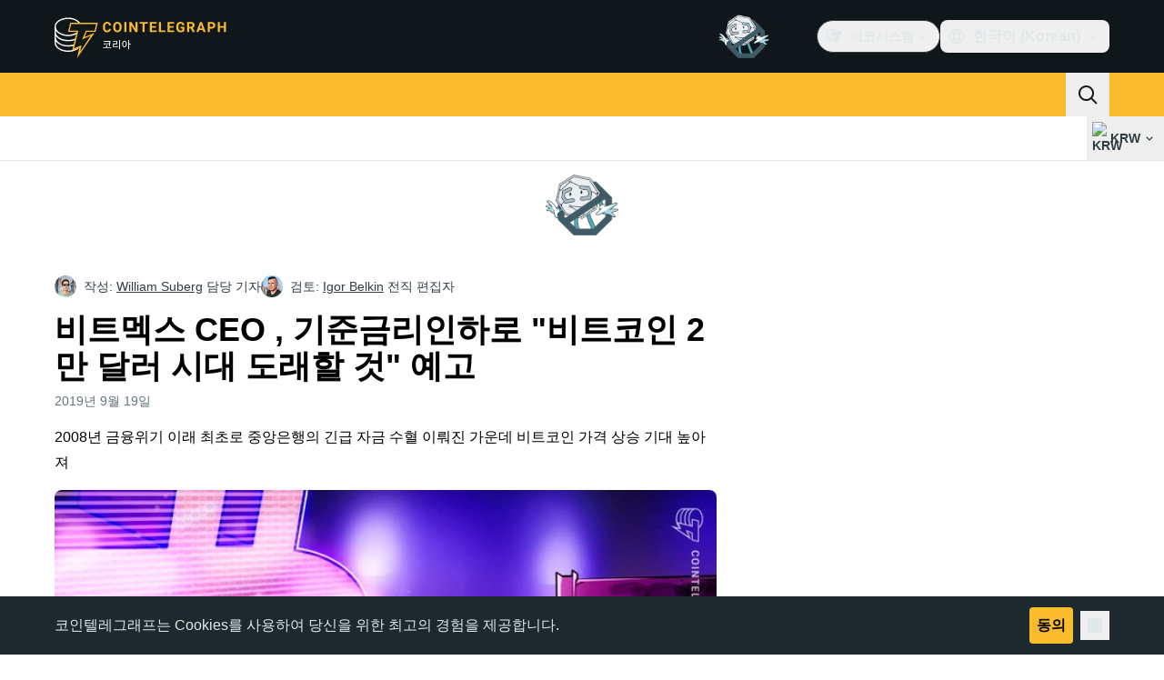

--- FILE ---
content_type: text/html;charset=utf-8
request_url: https://kr.cointelegraph.com/news/get-ready-for-bitcoin-20k-says-bitmex-ceo-as-fed-panic-prints-53b
body_size: 24126
content:
<!DOCTYPE html><html  dir="ltr" lang="ko" data-ct-theme="light"><head><meta charset="utf-8">
<meta name="viewport" content="width=device-width, initial-scale=1">
<title> 비트멕스 CEO , 기준금리인하로 &quot;비트코인 2만 달러 시대 도래할 것&quot; 예고 | Cointelegraph</title>
<link href="https://pagead2.googlesyndication.com" rel="preconnect" crossorigin="anonymous" referrerpolicy="no-referrer" fetchpriority="low">
<link href="https://developers.kakao.com" rel="preconnect" referrerpolicy="no-referrer" fetchpriority="low">
<link rel="stylesheet" href="/_duck/ducklings/entry.BSAYc75u.css" crossorigin>
<link rel="stylesheet" href="/_duck/ducklings/Sidebar.C7NVF1jm.css" crossorigin>
<link rel="stylesheet" href="/_duck/ducklings/AdSlot.E7O2rCko.css" crossorigin>
<link rel="stylesheet" href="/_duck/ducklings/AdblockFallback.CGzA8xw8.css" crossorigin>
<link rel="stylesheet" href="/_duck/ducklings/PostSeoMeta.CICj8nMe.css" crossorigin>
<link rel="stylesheet" href="/_duck/ducklings/TopBar.BiIC1rWT.css" crossorigin>
<link rel="stylesheet" href="/_duck/ducklings/CtInput.CwuiWIgu.css" crossorigin>
<link rel="stylesheet" href="/_duck/ducklings/TickerBar.CyCrrx4w.css" crossorigin>
<link rel="stylesheet" href="/_duck/ducklings/MobileTopBar.DrauSeiq.css" crossorigin>
<link rel="stylesheet" href="/_duck/ducklings/Footer.CG4v6UFX.css" crossorigin>
<link rel="preload" as="image" href="https://images.cointelegraph.com/cdn-cgi/image/f=auto,onerror=redirect,w=1728,q=90/https://s3.cointelegraph.com/storage/uploads/view/424582389c0c2791fb54ea9b53aeb017.jpg" imagesizes="(max-width: 768px) 328px, (max-width: 1024px) 728px, (max-width: 1280px) 644px, 864px" imagesrcset="https://images.cointelegraph.com/cdn-cgi/image/f=auto,onerror=redirect,w=328,q=90/https://s3.cointelegraph.com/storage/uploads/view/424582389c0c2791fb54ea9b53aeb017.jpg 328w, https://images.cointelegraph.com/cdn-cgi/image/f=auto,onerror=redirect,w=644,q=90/https://s3.cointelegraph.com/storage/uploads/view/424582389c0c2791fb54ea9b53aeb017.jpg 644w, https://images.cointelegraph.com/cdn-cgi/image/f=auto,onerror=redirect,w=656,q=90/https://s3.cointelegraph.com/storage/uploads/view/424582389c0c2791fb54ea9b53aeb017.jpg 656w, https://images.cointelegraph.com/cdn-cgi/image/f=auto,onerror=redirect,w=728,q=90/https://s3.cointelegraph.com/storage/uploads/view/424582389c0c2791fb54ea9b53aeb017.jpg 728w, https://images.cointelegraph.com/cdn-cgi/image/f=auto,onerror=redirect,w=864,q=90/https://s3.cointelegraph.com/storage/uploads/view/424582389c0c2791fb54ea9b53aeb017.jpg 864w, https://images.cointelegraph.com/cdn-cgi/image/f=auto,onerror=redirect,w=1288,q=90/https://s3.cointelegraph.com/storage/uploads/view/424582389c0c2791fb54ea9b53aeb017.jpg 1288w, https://images.cointelegraph.com/cdn-cgi/image/f=auto,onerror=redirect,w=1456,q=90/https://s3.cointelegraph.com/storage/uploads/view/424582389c0c2791fb54ea9b53aeb017.jpg 1456w, https://images.cointelegraph.com/cdn-cgi/image/f=auto,onerror=redirect,w=1728,q=90/https://s3.cointelegraph.com/storage/uploads/view/424582389c0c2791fb54ea9b53aeb017.jpg 1728w" fetchpriority="high">
<link rel="modulepreload" as="script" crossorigin href="/_duck/ducklings/BmH_w1N6.js">
<link rel="preload" as="font" crossorigin href="/fonts/mint-grotesk/Mint-Grotesk-Thin-V131.woff2">
<link rel="preload" as="font" crossorigin href="/_duck/fonts/latin-wght-normal-4NzrPCljtx.woff2">
<link rel="modulepreload" as="script" crossorigin href="/_duck/ducklings/BJUOlmVt.js">
<link rel="modulepreload" as="script" crossorigin href="/_duck/ducklings/CFIbH-7J.js">
<link rel="modulepreload" as="script" crossorigin href="/_duck/ducklings/v-L9x5P-.js">
<link rel="modulepreload" as="script" crossorigin href="/_duck/ducklings/BMcO9qYz.js">
<link rel="modulepreload" as="script" crossorigin href="/_duck/ducklings/CvzzsWhB.js">
<link rel="modulepreload" as="script" crossorigin href="/_duck/ducklings/DlNKPYBR.js">
<link rel="modulepreload" as="script" crossorigin href="/_duck/ducklings/B8CRqAfP.js">
<link rel="modulepreload" as="script" crossorigin href="/_duck/ducklings/EDLXmZu_.js">
<link rel="modulepreload" as="script" crossorigin href="/_duck/ducklings/Ca4zzrip.js">
<link rel="modulepreload" as="script" crossorigin href="/_duck/ducklings/Bc4bAeoe.js">
<link rel="modulepreload" as="script" crossorigin href="/_duck/ducklings/G2WZ8VcZ.js">
<link rel="modulepreload" as="script" crossorigin href="/_duck/ducklings/BBsad1kY.js">
<link rel="modulepreload" as="script" crossorigin href="/_duck/ducklings/1Qnb6_XJ.js">
<link rel="modulepreload" as="script" crossorigin href="/_duck/ducklings/DCX8y5qo.js">
<link rel="modulepreload" as="script" crossorigin href="/_duck/ducklings/DDp8sWmp.js">
<link rel="modulepreload" as="script" crossorigin href="/_duck/ducklings/7ZjaD21h.js">
<link rel="modulepreload" as="script" crossorigin href="/_duck/ducklings/C8FcA-9b.js">
<link rel="modulepreload" as="script" crossorigin href="/_duck/ducklings/CGHwQ_9_.js">
<link rel="modulepreload" as="script" crossorigin href="/_duck/ducklings/CBaCFSjo.js">
<link rel="modulepreload" as="script" crossorigin href="/_duck/ducklings/C-NFIhFe.js">
<link rel="modulepreload" as="script" crossorigin href="/_duck/ducklings/DhK1qCEz.js">
<link rel="modulepreload" as="script" crossorigin href="/_duck/ducklings/C_mbCLt4.js">
<link rel="modulepreload" as="script" crossorigin href="/_duck/ducklings/1WN9VEJC.js">
<link rel="modulepreload" as="script" crossorigin href="/_duck/ducklings/D0_qrrko.js">
<link rel="modulepreload" as="script" crossorigin href="/_duck/ducklings/X_Ucr4QL.js">
<link rel="modulepreload" as="script" crossorigin href="/_duck/ducklings/D7958EQa.js">
<link rel="modulepreload" as="script" crossorigin href="/_duck/ducklings/CzCMRyzL.js">
<link rel="modulepreload" as="script" crossorigin href="/_duck/ducklings/CLL__wD8.js">
<link rel="modulepreload" as="script" crossorigin href="/_duck/ducklings/BiT9PWHh.js">
<link rel="modulepreload" as="script" crossorigin href="/_duck/ducklings/BxIa42co.js">
<link rel="modulepreload" as="script" crossorigin href="/_duck/ducklings/DcoVYWx3.js">
<link rel="modulepreload" as="script" crossorigin href="/_duck/ducklings/vYwMAH5W.js">
<link rel="modulepreload" as="script" crossorigin href="/_duck/ducklings/BIvAtxiR.js">
<link rel="modulepreload" as="script" crossorigin href="/_duck/ducklings/DlhcmdVj.js">
<link rel="modulepreload" as="script" crossorigin href="/_duck/ducklings/DKOJyFMD.js">
<link rel="modulepreload" as="script" crossorigin href="/_duck/ducklings/DYi08LJE.js">
<link rel="modulepreload" as="script" crossorigin href="/_duck/ducklings/B5j9JIgy.js">
<link rel="modulepreload" as="script" crossorigin href="/_duck/ducklings/DXLavMku.js">
<link rel="modulepreload" as="script" crossorigin href="/_duck/ducklings/CZIM9tSe.js">
<link rel="modulepreload" as="script" crossorigin href="/_duck/ducklings/BCjXGgOe.js">
<link rel="modulepreload" as="script" crossorigin href="/_duck/ducklings/vshCEj6S.js">
<link rel="modulepreload" as="script" crossorigin href="/_duck/ducklings/D2NXV8d6.js">
<link rel="modulepreload" as="script" crossorigin href="/_duck/ducklings/BU3ijrMF.js">
<link rel="modulepreload" as="script" crossorigin href="/_duck/ducklings/BQ7_PWl2.js">
<link rel="modulepreload" as="script" crossorigin href="/_duck/ducklings/DPeikjKk.js">
<link rel="modulepreload" as="script" crossorigin href="/_duck/ducklings/3xKkagzE.js">
<link rel="modulepreload" as="script" crossorigin href="/_duck/ducklings/Dhw91RWH.js">
<link rel="modulepreload" as="script" crossorigin href="/_duck/ducklings/B3bAA__E.js">
<link rel="modulepreload" as="script" crossorigin href="/_duck/ducklings/BknszZ3O.js">
<link rel="modulepreload" as="script" crossorigin href="/_duck/ducklings/CF3sOA8c.js">
<link rel="modulepreload" as="script" crossorigin href="/_duck/ducklings/DGJTmE5E.js">
<link rel="modulepreload" as="script" crossorigin href="/_duck/ducklings/YKL8ZTmz.js">
<link rel="modulepreload" as="script" crossorigin href="/_duck/ducklings/VNcLlXmk.js">
<link rel="modulepreload" as="script" crossorigin href="/_duck/ducklings/2vduu6NE.js">
<link rel="modulepreload" as="script" crossorigin href="/_duck/ducklings/trugLI7X.js">
<link rel="modulepreload" as="script" crossorigin href="/_duck/ducklings/R_ewc7Gd.js">
<link rel="modulepreload" as="script" crossorigin href="/_duck/ducklings/DuV76HOV.js">
<link rel="modulepreload" as="script" crossorigin href="/_duck/ducklings/BaigOB5t.js">
<link rel="modulepreload" as="script" crossorigin href="/_duck/ducklings/BhGpJOyO.js">
<link rel="modulepreload" as="script" crossorigin href="/_duck/ducklings/BcqlIPw2.js">
<link rel="modulepreload" as="script" crossorigin href="/_duck/ducklings/BFERKr3q.js">
<link rel="modulepreload" as="script" crossorigin href="/_duck/ducklings/BDXF6Lo6.js">
<link rel="modulepreload" as="script" crossorigin href="/_duck/ducklings/ByjGVjUi.js">
<link rel="modulepreload" as="script" crossorigin href="/_duck/ducklings/BozVX_9h.js">
<link rel="modulepreload" as="script" crossorigin href="/_duck/ducklings/BzaZCR8u.js">
<link rel="modulepreload" as="script" crossorigin href="/_duck/ducklings/TtO5yZh0.js">
<link rel="modulepreload" as="script" crossorigin href="/_duck/ducklings/BXnfi51h.js">
<link rel="modulepreload" as="script" crossorigin href="/_duck/ducklings/Dn8uWKbr.js">
<link rel="modulepreload" as="script" crossorigin href="/_duck/ducklings/D0hFZDrF.js">
<link rel="modulepreload" as="script" crossorigin href="/_duck/ducklings/tr5atV9h.js">
<link rel="modulepreload" as="script" crossorigin href="/_duck/ducklings/B2P6X6ya.js">
<link rel="modulepreload" as="script" crossorigin href="/_duck/ducklings/DJsJQuRu.js">
<link rel="modulepreload" as="script" crossorigin href="/_duck/ducklings/Bp5DlU7Q.js">
<link rel="modulepreload" as="script" crossorigin href="/_duck/ducklings/Ccenr5LG.js">
<link rel="modulepreload" as="script" crossorigin href="/_duck/ducklings/31z_pctr.js">
<link rel="modulepreload" as="script" crossorigin href="/_duck/ducklings/1X4AY-J_.js">
<link rel="modulepreload" as="script" crossorigin href="/_duck/ducklings/Bv30v9Hr.js">
<link rel="modulepreload" as="script" crossorigin href="/_duck/ducklings/ChpLOSwL.js">
<link rel="modulepreload" as="script" crossorigin href="/_duck/ducklings/BS0u4mdu.js">
<link rel="modulepreload" as="script" crossorigin href="/_duck/ducklings/B5hpKu3H.js">
<link rel="modulepreload" as="script" crossorigin href="/_duck/ducklings/kSsMam3x.js">
<link rel="modulepreload" as="script" crossorigin href="/_duck/ducklings/DASpm87i.js">
<link rel="modulepreload" as="script" crossorigin href="/_duck/ducklings/Crgwfy4B.js">
<link rel="modulepreload" as="script" crossorigin href="/_duck/ducklings/DXV7QV2O.js">
<link rel="modulepreload" as="script" crossorigin href="/_duck/ducklings/BNpNXCyL.js">
<link rel="modulepreload" as="script" crossorigin href="/_duck/ducklings/BnKbm8Mz.js">
<link rel="modulepreload" as="script" crossorigin href="/_duck/ducklings/E5VvUtg9.js">
<link rel="modulepreload" as="script" crossorigin href="/_duck/ducklings/IO3xKgSz.js">
<link rel="modulepreload" as="script" crossorigin href="/_duck/ducklings/B2wJp9q_.js">
<link rel="modulepreload" as="script" crossorigin href="/_duck/ducklings/Bpu1SBub.js">
<link rel="modulepreload" as="script" crossorigin href="/_duck/ducklings/C6NOVzNk.js">
<link rel="modulepreload" as="script" crossorigin href="/_duck/ducklings/DJM4SBzr.js">
<link rel="modulepreload" as="script" crossorigin href="/_duck/ducklings/1t7Mcusi.js">
<link rel="modulepreload" as="script" crossorigin href="/_duck/ducklings/CbHsU6kA.js">
<link rel="modulepreload" as="script" crossorigin href="/_duck/ducklings/Dsvni76A.js">
<link rel="modulepreload" as="script" crossorigin href="/_duck/ducklings/sKHG55VT.js">
<link rel="modulepreload" as="script" crossorigin href="/_duck/ducklings/BbSoCyZe.js">
<link rel="modulepreload" as="script" crossorigin href="/_duck/ducklings/CemZisau.js">
<link rel="modulepreload" as="script" crossorigin href="/_duck/ducklings/CoMqBhnv.js">
<link rel="modulepreload" as="script" crossorigin href="/_duck/ducklings/B6kxsKY0.js">
<link rel="modulepreload" as="script" crossorigin href="/_duck/ducklings/lTiPEGoV.js">
<link rel="modulepreload" as="script" crossorigin href="/_duck/ducklings/BU5k4pyL.js">
<link rel="modulepreload" as="script" crossorigin href="/_duck/ducklings/BUJDq9Lw.js">
<link rel="modulepreload" as="script" crossorigin href="/_duck/ducklings/NcTTcsCp.js">
<link rel="modulepreload" as="script" crossorigin href="/_duck/ducklings/D-CGXksU.js">
<link rel="modulepreload" as="script" crossorigin href="/_duck/ducklings/BdLZ3BrT.js">
<link rel="modulepreload" as="script" crossorigin href="/_duck/ducklings/Bw5OkGD-.js">
<link rel="modulepreload" as="script" crossorigin href="/_duck/ducklings/CZ2Uiwzz.js">
<link rel="modulepreload" as="script" crossorigin href="/_duck/ducklings/DjZ77dou.js">
<link rel="preload" as="fetch" fetchpriority="low" crossorigin="anonymous" href="/_duck/ducklings/builds/meta/eb410401-48a2-4eee-b6f0-5e2eb01c8b25.json">
<link rel="prefetch" as="script" crossorigin href="/_duck/ducklings/YuZADugw.js">
<link rel="prefetch" as="script" crossorigin href="/_duck/ducklings/xkGMXyN6.js">
<link rel="prefetch" as="script" crossorigin href="/_duck/ducklings/4vlsH2hh.js">
<link rel="prefetch" as="style" crossorigin href="/_duck/ducklings/Toaster.quSoDDrE.css">
<link rel="prefetch" as="script" crossorigin href="/_duck/ducklings/BJORY0lB.js">
<link rel="prefetch" as="script" crossorigin href="/_duck/ducklings/CdM1iX92.js">
<link rel="prefetch" as="script" crossorigin href="/_duck/ducklings/DB9kWBXX.js">
<link rel="prefetch" as="script" crossorigin href="/_duck/ducklings/BB9gjVaN.js">
<link rel="prefetch" as="style" crossorigin href="/_duck/ducklings/index.RzMI8_0o.css">
<link rel="prefetch" as="script" crossorigin href="/_duck/ducklings/OW0yl52w.js">
<link rel="prefetch" as="script" crossorigin href="/_duck/ducklings/CPZ835c4.js">
<link rel="prefetch" as="script" crossorigin href="/_duck/ducklings/jQncsbFY.js">
<link rel="prefetch" as="style" crossorigin href="/_duck/ducklings/BottomStack.BfRm2Ihm.css">
<link rel="prefetch" as="script" crossorigin href="/_duck/ducklings/2lWktVrs.js">
<link rel="prefetch" as="script" crossorigin href="/_duck/ducklings/WZe76Zpw.js">
<link rel="prefetch" as="script" crossorigin href="/_duck/ducklings/0TClNyqH.js">
<link rel="prefetch" as="script" crossorigin href="/_duck/ducklings/kIXuCT4w.js">
<link rel="prefetch" as="script" crossorigin href="/_duck/ducklings/B4baplPh.js">
<link rel="prefetch" as="script" crossorigin href="/_duck/ducklings/BwhKzy97.js">
<link rel="prefetch" as="script" crossorigin href="/_duck/ducklings/CA3sOmX-.js">
<link rel="prefetch" as="script" crossorigin href="/_duck/ducklings/D2nI0BUS.js">
<link rel="prefetch" as="script" crossorigin href="/_duck/ducklings/CdDkjJKY.js">
<link rel="prefetch" as="script" crossorigin href="/_duck/ducklings/CtItKd_I.js">
<link rel="prefetch" as="script" crossorigin href="/_duck/ducklings/CoATtcW5.js">
<link rel="prefetch" as="script" crossorigin href="/_duck/ducklings/CA_U5TCJ.js">
<link rel="prefetch" as="script" crossorigin href="/_duck/ducklings/B8EsBg4v.js">
<link rel="prefetch" as="script" crossorigin href="/_duck/ducklings/CzbHkKZw.js">
<link rel="prefetch" as="script" crossorigin href="/_duck/ducklings/HD9hSad7.js">
<link rel="prefetch" as="script" crossorigin href="/_duck/ducklings/Ddr0jw-r.js">
<link rel="prefetch" as="style" crossorigin href="/_duck/ducklings/AdTextBanner.iHGdZCUv.css">
<link rel="prefetch" as="script" crossorigin href="/_duck/ducklings/BMgmjnGr.js">
<link rel="prefetch" as="style" crossorigin href="/_duck/ducklings/index.D-gDOaUl.css">
<link rel="prefetch" as="script" crossorigin href="/_duck/ducklings/CPCVuGPj.js">
<link rel="prefetch" as="script" crossorigin href="/_duck/ducklings/DF7nsGne.js">
<link rel="prefetch" as="style" crossorigin href="/_duck/ducklings/index.DZ8iWNwc.css">
<link rel="prefetch" as="script" crossorigin href="/_duck/ducklings/CWqf1VRh.js">
<link rel="prefetch" as="style" crossorigin href="/_duck/ducklings/AdPromoButtonStack.kXBLT4qL.css">
<link rel="prefetch" as="script" crossorigin href="/_duck/ducklings/pgtt4TYx.js">
<link rel="prefetch" as="script" crossorigin href="/_duck/ducklings/1DxadMij.js">
<link rel="prefetch" as="script" crossorigin href="/_duck/ducklings/DGHTu9SB.js">
<link rel="prefetch" as="script" crossorigin href="/_duck/ducklings/Cmm0Hxgc.js">
<link rel="prefetch" as="style" crossorigin href="/_duck/ducklings/AdStoryWidget.D2os0aTP.css">
<link rel="prefetch" as="script" crossorigin href="/_duck/ducklings/tNOwG2-2.js">
<link rel="prefetch" as="style" crossorigin href="/_duck/ducklings/AdParallax.BJKd570x.css">
<link rel="prefetch" as="script" crossorigin href="/_duck/ducklings/B9mtFr6a.js">
<link rel="prefetch" as="script" crossorigin href="/_duck/ducklings/C9CxhKk6.js">
<link rel="prefetch" as="script" crossorigin href="/_duck/ducklings/BD-feXf0.js">
<link rel="prefetch" as="style" crossorigin href="/_duck/ducklings/AdWideParallax.CZ9moqjx.css">
<link rel="prefetch" as="script" crossorigin href="/_duck/ducklings/MUW4FsBw.js">
<link rel="prefetch" as="script" crossorigin href="/_duck/ducklings/JkJ1cH0I.js">
<link rel="prefetch" as="style" crossorigin href="/_duck/ducklings/NewsletterSubscriptionFormEmbed.kmo_mFsR.css">
<link rel="prefetch" as="script" crossorigin href="/_duck/ducklings/CwIsbbSe.js">
<link rel="prefetch" as="style" crossorigin href="/_duck/ducklings/InlineRateLiveDataEmbed.BfUgLVTL.css">
<link rel="prefetch" as="script" crossorigin href="/_duck/ducklings/CXoZZz7k.js">
<link rel="prefetch" as="script" crossorigin href="/_duck/ducklings/C8JFUE6F.js">
<link rel="prefetch" as="script" crossorigin href="/_duck/ducklings/Bb61-m0M.js">
<link rel="prefetch" as="script" crossorigin href="/_duck/ducklings/D4QNO4uT.js">
<link rel="prefetch" as="script" crossorigin href="/_duck/ducklings/yrjhWSfM.js">
<link rel="prefetch" as="style" crossorigin href="/_duck/ducklings/InstagramEmbed.DrW_3Kre.css">
<link rel="prefetch" as="script" crossorigin href="/_duck/ducklings/z6Y21OE_.js">
<link rel="prefetch" as="style" crossorigin href="/_duck/ducklings/CerosEmbed.CZk__VAr.css">
<link rel="prefetch" as="script" crossorigin href="/_duck/ducklings/DEe-zexK.js">
<link rel="prefetch" as="script" crossorigin href="/_duck/ducklings/YpmTXSM6.js">
<link rel="prefetch" as="script" crossorigin href="/_duck/ducklings/BFey2bUr.js">
<link rel="prefetch" as="script" crossorigin href="/_duck/ducklings/DngUnDMf.js">
<meta name="apple-mobile-web-app-title" content="Cointelegraph">
<meta name="application-name" content="Cointelegraph">
<meta name="msapplication-TileColor" content="#1a1b1d">
<meta name="msapplication-config" content="/browserconfig.xml">
<meta name="msapplication-TileImage" content="/_duck/img/favicons/mstitle-144x144.png">
<meta name="theme-color" content="#1a1b1d">
<meta name="telegram:channel" content="@cointelegraph">
<link rel="apple-touch-icon" sizes="180x180" href="/_duck/img/favicons/apple-touch-icon.png">
<link rel="icon" type="image/png" sizes="16x16" href="/_duck/img/favicons/favicon-16x16.png">
<link rel="icon" type="image/png" sizes="32x32" href="/_duck/img/favicons/favicon-32x32.png">
<link rel="manifest" href="/site.webmanifest">
<link rel="mask-icon" href="/_duck/img/favicons/safari-pinned-tab.svg" color="#1a1b1d">
<link rel="shortcut icon" href="/favicon.ico">
<meta name="description" content="2008년 금융위기 이래 최초로 중앙은행의 긴급 자금 수혈 이뤄진 가운데 비트코인 가격 상승 기대 높아져">
<meta property="og:title" content=" 비트멕스 CEO , 기준금리인하로 &quot;비트코인 2만 달러 시대 도래할 것&quot; 예고 | Cointelegraph">
<meta property="og:description" content="2008년 금융위기 이래 최초로 중앙은행의 긴급 자금 수혈 이뤄진 가운데 비트코인 가격 상승 기대 높아져">
<meta property="og:site_name" content="Cointelegraph">
<meta property="og:url" content="https://kr.cointelegraph.com/news/get-ready-for-bitcoin-20k-says-bitmex-ceo-as-fed-panic-prints-53b">
<meta property="og:locale" content="ko">
<meta property="og:image" content="https://images.cointelegraph.com/cdn-cgi/image/f=auto,onerror=redirect,w=1200/https://s3.cointelegraph.com/storage/uploads/view/424582389c0c2791fb54ea9b53aeb017.jpg">
<meta property="og:type" content="article">
<meta name="twitter:title" content=" 비트멕스 CEO , 기준금리인하로 &quot;비트코인 2만 달러 시대 도래할 것&quot; 예고 | Cointelegraph">
<meta name="twitter:description" content="2008년 금융위기 이래 최초로 중앙은행의 긴급 자금 수혈 이뤄진 가운데 비트코인 가격 상승 기대 높아져">
<meta name="twitter:image" content="https://images.cointelegraph.com/cdn-cgi/image/f=auto,onerror=redirect,w=1200/https://s3.cointelegraph.com/storage/uploads/view/424582389c0c2791fb54ea9b53aeb017.jpg">
<meta name="twitter:card" content="summary_large_image">
<link rel="alternate" href="https://cointelegraph.com/news/get-ready-for-bitcoin-20k-says-bitmex-ceo-as-fed-panic-prints-53b" hreflang="en">
<link rel="alternate" href="https://es.cointelegraph.com/news/get-ready-for-bitcoin-20k-says-bitmex-ceo-as-fed-panic-prints-53b" hreflang="es">
<link rel="alternate" href="https://de.cointelegraph.com/news/get-ready-for-bitcoin-20k-says-bitmex-ceo-as-fed-panic-prints-53b" hreflang="de">
<link rel="alternate" href="https://it.cointelegraph.com/news/get-ready-for-bitcoin-20k-says-bitmex-ceo-as-fed-panic-prints-53b" hreflang="it">
<link rel="alternate" href="https://br.cointelegraph.com/news/get-ready-for-bitcoin-20k-says-bitmex-ceo-as-fed-panic-prints-53b" hreflang="pt-BR">
<link rel="alternate" href="https://kr.cointelegraph.com/news/get-ready-for-bitcoin-20k-says-bitmex-ceo-as-fed-panic-prints-53b" hreflang="ko">
<link rel="alternate" href="https://tr.cointelegraph.com/news/get-ready-for-bitcoin-20k-says-bitmex-ceo-as-fed-panic-prints-53b" hreflang="tr">
<link rel="canonical" href="https://kr.cointelegraph.com/news/get-ready-for-bitcoin-20k-says-bitmex-ceo-as-fed-panic-prints-53b">
<link rel="alternate" type="application/rss+xml" title="Cointelegraph RSS Feed" href="https://cointelegraph.com/rss" hreflang="en">
<meta name="robots" content="max-image-preview:large">
<meta name="twitter:site" content="@cointelegraph">
<meta name="twitter:creator" content="@cointelegraph">
<script type="module" src="/_duck/ducklings/BmH_w1N6.js" crossorigin></script><meta name="sentry-trace" content="224b575e9cf5ffb000f1097c24c04971-ebe77ff366d61759-0"/>
<meta name="baggage" content="sentry-environment=production,sentry-release=release-138,sentry-public_key=898e8ab99e9fa726a01051fba6c430b0,sentry-trace_id=224b575e9cf5ffb000f1097c24c04971,sentry-sampled=false,sentry-sample_rand=0.5239841500633797,sentry-sample_rate=0.1"/></head><body><div id="__duck"><!--[--><!----><!--[--><!--[--><span></span><!--[--><div class=""><!--[--><div data-ct-theme="dark" data-testid="top-bar" class="duraction-300 relative bg-ct-ds-bg-1 transition-all ease-in-out"><div class="py-4 container flex items-center justify-between"><div class="absolute bottom-0 left-0 right-0 top-0 overflow-hidden"><div class="container h-full"><div></div></div></div><a href="/" class="inline-flex cursor-pointer items-center focus:outline-none z-[2] transition-all duration-300 ease-in-out h-12 w-48" data-testid="logo" data-gtm-locator="clickon_logo" title="Cointelegraph"><img class="h-8 w-32 object-contain object-center tablet:h-10 tablet:w-40 desktop:h-12 desktop:w-48" alt="Cointelegraph" src="/_duck/img/site-logo/kr.svg" decoding="async" fetchpriority="high" loading="eager"></a><div class="z-[2] flex items-center gap-x-5"><div class="_ad-slot_xzt52_1 me-4 h-12 w-32 self-center" style="--aspect-ratio:null;" data-testid="desktop-banner"><!--[--><img class="_image_51qro_1" src="https://images.cointelegraph.com/images/373_aHR0cHM6Ly9zMy5jb2ludGVsZWdyYXBoLmNvbS9zdG9yYWdlL3VwbG9hZHMvdmlldy9hNGFkNDk1ZmMwNGJkOTdmNzE2NDlhNDhkNjAwM2QwMC5wbmc=.png"><!--]--></div><!--[--><div class="relative" data-testid="product-dropdown" data-headlessui-state><button type="button" class="inline-flex justify-center items-center font-semibold transition focus:outline-none cursor-pointer aria-disabled:cursor-default p-1.5 text-sm aria-disabled:ct-ds-fg-weak text-ct-ds-fg-default ui-not-selected:hover:bg-ct-ds-bg-3 focus-visible:bg-ct-ds-bg-3 aria-checked:bg-ct-ds-bg-3 flex h-9 items-center rounded-full border border-ct-ds-border-default p-2" data-testid="product-dropdown-select-button" data-gtm-locator="head_ecosystem_clickon" id="headlessui-listbox-button-v-1-0-0" aria-haspopup="listbox" aria-expanded="false" data-headlessui-state><!--[--><span data-allow-missmatch aria-hidden="true" class="inline-flex h-[1em] w-[1em] bg-current _ct-svg-mask_4i9v8_1" style="--url:url(&quot;/_duck/img/icons/ct-logo.svg&quot;);--size:1.25rem;" data-allow-mismatch role="img">   </span><span class="ps-2">에코시스템</span><span data-allow-missmatch aria-hidden="true" class="inline-flex h-[1em] w-[1em] bg-current _ct-svg-mask_4i9v8_1 ui-open:rotate-180" style="--url:url(&quot;/_duck/img/icons/arrow-chevron-down.svg&quot;);--size:1.25rem;" data-allow-mismatch role="img">   </span><!--]--></button><!----></div><!--]--><div class="inline-flex items-center"><!--[--><a class="inline-flex items-center gap-1 px-0.5 py-1.5 text-sm text-ct-ds-fg-default hover:text-ct-ds-fg-stronger focus:outline-none ui-open:bg-ct-ds-bg-1 ui-open:text-ct-ds-accent-primary-default" rel="nofollow" href="https://www.facebook.com/CointelegraphKR/" target="_blank" data-testid="social-facebook"><span class="h-5 w-5 text-xl empty:hidden"><!--[--><span data-allow-missmatch aria-hidden="true" class="inline-flex h-[1em] w-[1em] bg-current _ct-svg-mask_4i9v8_1" style="--url:url(&quot;/_duck/img/icons/logo-facebook.svg&quot;);--size:1.25rem;" data-allow-mismatch role="img">   </span><!--]--></span><!----></a><a class="inline-flex items-center gap-1 px-0.5 py-1.5 text-sm text-ct-ds-fg-default hover:text-ct-ds-fg-stronger focus:outline-none ui-open:bg-ct-ds-bg-1 ui-open:text-ct-ds-accent-primary-default" rel="nofollow" href="https://twitter.com/CoinTelegraphKR" target="_blank" data-testid="social-x"><span class="h-5 w-5 text-xl empty:hidden"><!--[--><span data-allow-missmatch aria-hidden="true" class="inline-flex h-[1em] w-[1em] bg-current _ct-svg-mask_4i9v8_1" style="--url:url(&quot;/_duck/img/icons/logo-x.svg&quot;);--size:1.25rem;" data-allow-mismatch role="img">   </span><!--]--></span><!----></a><a class="inline-flex items-center gap-1 px-0.5 py-1.5 text-sm text-ct-ds-fg-default hover:text-ct-ds-fg-stronger focus:outline-none ui-open:bg-ct-ds-bg-1 ui-open:text-ct-ds-accent-primary-default" rel="nofollow" href="https://telegram.me/CointelegraphKR" target="_blank" data-testid="social-telegram"><span class="h-5 w-5 text-xl empty:hidden"><!--[--><span data-allow-missmatch aria-hidden="true" class="inline-flex h-[1em] w-[1em] bg-current _ct-svg-mask_4i9v8_1" style="--url:url(&quot;/_duck/img/icons/logo-telegram.svg&quot;);--size:1.25rem;" data-allow-mismatch role="img">   </span><!--]--></span><!----></a><!--]--></div><!--[--><div class="relative"><button class="flex h-9 cursor-pointer items-center rounded-lg p-2 text-ct-ds-fg-default hover:bg-ct-ds-bg-3 hover:text-ct-ds-fg-strong" data-testid="language-select-button" id="headlessui-listbox-button-v-1-0-2" aria-haspopup="listbox" aria-expanded="false" data-headlessui-state><span data-allow-missmatch aria-hidden="true" class="inline-flex h-[1em] w-[1em] bg-current _ct-svg-mask_4i9v8_1" style="--url:url(&quot;/_duck/img/icons/obj-world.svg&quot;);--size:1.25rem;" data-allow-mismatch role="img">   </span><span class="me-1 ms-2 font-semibold">한국어 (Korean)</span><span data-allow-missmatch aria-hidden="true" class="inline-flex h-[1em] w-[1em] bg-current _ct-svg-mask_4i9v8_1 ui-open:rotate-180" style="--url:url(&quot;/_duck/img/icons/arrow-chevron-down.svg&quot;);--size:1.25rem;" data-allow-mismatch role="img">   </span></button><!----></div><!--]--><!----></div></div></div><header class="before:ct-ds-bg-1 flex bg-ct-ds-accent-primary-default"><nav class="container flex items-center justify-between desktop:ps-10"><div class="flex items-center" data-testid="menu-items"><!--[--><div class="relative" data-headlessui-state data-gtm-locator="main_menu_head_1"><button id="headlessui-menu-button-v-1-0-5-0" type="button" aria-haspopup="menu" aria-expanded="false" data-headlessui-state class="cursor-default text-base text-ct-ds-fg-strong font-medium text-ct-ds-fg-strong hover:bg-ct-ds-accent-primary-muted focus:bg-ct-ds-accent-primary-muted ui-open:bg-ct-ds-accent-primary-muted px-5 py-3 text-base tracking-tight" data-gtm-locator="main_menu_head_0" data-testid="menu-item">뉴스</button><!----></div><div class="relative" data-headlessui-state data-gtm-locator="main_menu_head_2"><button id="headlessui-menu-button-v-1-0-5-2" type="button" aria-haspopup="menu" aria-expanded="false" data-headlessui-state class="cursor-default text-base text-ct-ds-fg-strong font-medium text-ct-ds-fg-strong hover:bg-ct-ds-accent-primary-muted focus:bg-ct-ds-accent-primary-muted ui-open:bg-ct-ds-accent-primary-muted px-5 py-3 text-base tracking-tight" data-gtm-locator="main_menu_head_1" data-testid="menu-item">시장</button><!----></div><div class="relative" data-headlessui-state data-gtm-locator="main_menu_head_3"><button id="headlessui-menu-button-v-1-0-5-4" type="button" aria-haspopup="menu" aria-expanded="false" data-headlessui-state class="cursor-default text-base text-ct-ds-fg-strong font-medium text-ct-ds-fg-strong hover:bg-ct-ds-accent-primary-muted focus:bg-ct-ds-accent-primary-muted ui-open:bg-ct-ds-accent-primary-muted px-5 py-3 text-base tracking-tight" data-gtm-locator="main_menu_head_2" data-testid="menu-item">인물</button><!----></div><div class="relative" data-headlessui-state data-gtm-locator="main_menu_head_4"><button id="headlessui-menu-button-v-1-0-5-6" type="button" aria-haspopup="menu" aria-expanded="false" data-headlessui-state class="cursor-default text-base text-ct-ds-fg-strong font-medium text-ct-ds-fg-strong hover:bg-ct-ds-accent-primary-muted focus:bg-ct-ds-accent-primary-muted ui-open:bg-ct-ds-accent-primary-muted px-5 py-3 text-base tracking-tight" data-gtm-locator="main_menu_head_3" data-testid="menu-item">배우다</button><!----></div><div class="relative" data-headlessui-state data-gtm-locator="main_menu_head_5"><button id="headlessui-menu-button-v-1-0-5-8" type="button" aria-haspopup="menu" aria-expanded="false" data-headlessui-state class="cursor-default text-base text-ct-ds-fg-strong font-medium text-ct-ds-fg-strong hover:bg-ct-ds-accent-primary-muted focus:bg-ct-ds-accent-primary-muted ui-open:bg-ct-ds-accent-primary-muted px-5 py-3 text-base tracking-tight" data-gtm-locator="main_menu_head_4" data-testid="menu-item">회사 소개</button><!----></div><!--]--></div><!--[--><!--[--><div class="relative" data-headlessui-state><!--[--><button class="font-medium text-ct-ds-fg-strong hover:bg-ct-ds-accent-primary-muted focus:bg-ct-ds-accent-primary-muted ui-open:bg-ct-ds-accent-primary-muted p-3 text-sm tracking-tight" data-testid="desktop-search-popover" id="headlessui-popover-button-v-1-0-5-10" type="button" aria-expanded="false" data-headlessui-state><span data-allow-missmatch aria-hidden="true" class="inline-flex h-[1em] w-[1em] bg-current _ct-svg-mask_4i9v8_1 h-5" style="--url:url(&quot;/_duck/img/icons/app-search.svg&quot;);--size:1.5rem;" data-allow-mismatch role="img">   </span></button><!----><!--]--><!----></div><!--]--><div hidden style="position:fixed;top:1;left:1;width:1;height:0;padding:0;margin:-1;overflow:hidden;clip:rect(0, 0, 0, 0);white-space:nowrap;border-width:0;display:none;"></div><!--]--></nav></header><!--]--></div><div class="relative z-[1] -mb-px flex flex-nowrap border-b border-ct-ds-border-default bg-ct-ds-bg-sub" data-testid="infinite-tickers"><div class="flex select-none flex-nowrap overflow-hidden whitespace-nowrap rtl:flex-row-reverse" style="--6172e022:0;"><div class="_marquee-block_1a5fo_1"><!--[--><div class="flex"><!--[--><a href="/xmr-price-index" class="inline-flex gap-1 px-2 py-1.5 hover:bg-ct-ds-bg-3" data-testid="rate-ticker"><span class="text-sm font-semibold text-ct-ds-fg-stronger" data-testid="rate-ticker-title">XMR</span><span class="text-sm" data-testid="rate-ticker-price">₩665,349.01</span><span class="inline-flex items-center font-semibold tracking-tight gap-1 text-sm text-ct-ds-accent-red-default" data-testid="rate-ticker-price-change"><svg viewBox="0 0 16 16" fill="none" xmlns="http://www.w3.org/2000/svg" class="h-3 w-3 my-1 me-0.5"><!----><path d="M8.96741 13.4545C8.53745 14.1818 7.46257 14.1818 7.03262 13.4545L1.22826 3.63636C0.798305 2.90909 1.33575 2 2.19565 2H13.8044C14.6643 2 15.2017 2.90909 14.7718 3.63636L8.96741 13.4545Z" fill="currentColor"></path></svg> 0.99%</span></a><a href="/zec-price-index" class="inline-flex gap-1 px-2 py-1.5 hover:bg-ct-ds-bg-3" data-testid="rate-ticker"><span class="text-sm font-semibold text-ct-ds-fg-stronger" data-testid="rate-ticker-title">ZEC</span><span class="text-sm" data-testid="rate-ticker-price">₩516,520.3</span><span class="inline-flex items-center font-semibold tracking-tight gap-1 text-sm text-ct-ds-accent-green-default" data-testid="rate-ticker-price-change"><svg viewBox="0 0 16 16" fill="none" xmlns="http://www.w3.org/2000/svg" class="h-3 w-3 my-1 me-0.5"><path d="M7.03262 2.54545C7.46257 1.81818 8.53745 1.81818 8.96741 2.54545L14.7718 12.3636C15.2017 13.0909 14.6643 14 13.8044 14H2.19565C1.33575 14 0.798305 13.0909 1.22826 12.3636L7.03262 2.54545Z" fill="currentColor"></path><!----></svg> 3.94%</span></a><a href="/stellar-price-index" class="inline-flex gap-1 px-2 py-1.5 hover:bg-ct-ds-bg-3" data-testid="rate-ticker"><span class="text-sm font-semibold text-ct-ds-fg-stronger" data-testid="rate-ticker-title">XLM</span><span class="text-sm" data-testid="rate-ticker-price">₩297.97</span><span class="inline-flex items-center font-semibold tracking-tight gap-1 text-sm text-ct-ds-accent-green-default" data-testid="rate-ticker-price-change"><svg viewBox="0 0 16 16" fill="none" xmlns="http://www.w3.org/2000/svg" class="h-3 w-3 my-1 me-0.5"><path d="M7.03262 2.54545C7.46257 1.81818 8.53745 1.81818 8.96741 2.54545L14.7718 12.3636C15.2017 13.0909 14.6643 14 13.8044 14H2.19565C1.33575 14 0.798305 13.0909 1.22826 12.3636L7.03262 2.54545Z" fill="currentColor"></path><!----></svg> 1.07%</span></a><a href="/bitcoin-cash-price-index" class="inline-flex gap-1 px-2 py-1.5 hover:bg-ct-ds-bg-3" data-testid="rate-ticker"><span class="text-sm font-semibold text-ct-ds-fg-stronger" data-testid="rate-ticker-title">BCH</span><span class="text-sm" data-testid="rate-ticker-price">₩828,155.93</span><span class="inline-flex items-center font-semibold tracking-tight gap-1 text-sm text-ct-ds-accent-red-default" data-testid="rate-ticker-price-change"><svg viewBox="0 0 16 16" fill="none" xmlns="http://www.w3.org/2000/svg" class="h-3 w-3 my-1 me-0.5"><!----><path d="M8.96741 13.4545C8.53745 14.1818 7.46257 14.1818 7.03262 13.4545L1.22826 3.63636C0.798305 2.90909 1.33575 2 2.19565 2H13.8044C14.6643 2 15.2017 2.90909 14.7718 3.63636L8.96741 13.4545Z" fill="currentColor"></path></svg> 0.47%</span></a><a href="/chainlink-price-index" class="inline-flex gap-1 px-2 py-1.5 hover:bg-ct-ds-bg-3" data-testid="rate-ticker"><span class="text-sm font-semibold text-ct-ds-fg-stronger" data-testid="rate-ticker-title">LINK</span><span class="text-sm" data-testid="rate-ticker-price">₩17,107.01</span><span class="inline-flex items-center font-semibold tracking-tight gap-1 text-sm text-ct-ds-accent-green-default" data-testid="rate-ticker-price-change"><svg viewBox="0 0 16 16" fill="none" xmlns="http://www.w3.org/2000/svg" class="h-3 w-3 my-1 me-0.5"><path d="M7.03262 2.54545C7.46257 1.81818 8.53745 1.81818 8.96741 2.54545L14.7718 12.3636C15.2017 13.0909 14.6643 14 13.8044 14H2.19565C1.33575 14 0.798305 13.0909 1.22826 12.3636L7.03262 2.54545Z" fill="currentColor"></path><!----></svg> 1.03%</span></a><a href="/bitcoin-price" class="inline-flex gap-1 px-2 py-1.5 hover:bg-ct-ds-bg-3" data-testid="rate-ticker"><span class="text-sm font-semibold text-ct-ds-fg-stronger" data-testid="rate-ticker-title">BTC</span><span class="text-sm" data-testid="rate-ticker-price">₩1.25억</span><span class="inline-flex items-center font-semibold tracking-tight gap-1 text-sm text-ct-ds-accent-red-default" data-testid="rate-ticker-price-change"><svg viewBox="0 0 16 16" fill="none" xmlns="http://www.w3.org/2000/svg" class="h-3 w-3 my-1 me-0.5"><!----><path d="M8.96741 13.4545C8.53745 14.1818 7.46257 14.1818 7.03262 13.4545L1.22826 3.63636C0.798305 2.90909 1.33575 2 2.19565 2H13.8044C14.6643 2 15.2017 2.90909 14.7718 3.63636L8.96741 13.4545Z" fill="currentColor"></path></svg> 0.53%</span></a><a href="/hyperliquid-price-index" class="inline-flex gap-1 px-2 py-1.5 hover:bg-ct-ds-bg-3" data-testid="rate-ticker"><span class="text-sm font-semibold text-ct-ds-fg-stronger" data-testid="rate-ticker-title">HYPE</span><span class="text-sm" data-testid="rate-ticker-price">₩33,955.6</span><span class="inline-flex items-center font-semibold tracking-tight gap-1 text-sm text-ct-ds-accent-green-default" data-testid="rate-ticker-price-change"><svg viewBox="0 0 16 16" fill="none" xmlns="http://www.w3.org/2000/svg" class="h-3 w-3 my-1 me-0.5"><path d="M7.03262 2.54545C7.46257 1.81818 8.53745 1.81818 8.96741 2.54545L14.7718 12.3636C15.2017 13.0909 14.6643 14 13.8044 14H2.19565C1.33575 14 0.798305 13.0909 1.22826 12.3636L7.03262 2.54545Z" fill="currentColor"></path><!----></svg> 6.14%</span></a><a href="/ethereum-price" class="inline-flex gap-1 px-2 py-1.5 hover:bg-ct-ds-bg-3" data-testid="rate-ticker"><span class="text-sm font-semibold text-ct-ds-fg-stronger" data-testid="rate-ticker-title">ETH</span><span class="text-sm" data-testid="rate-ticker-price">₩417.33만</span><span class="inline-flex items-center font-semibold tracking-tight gap-1 text-sm text-ct-ds-accent-green-default" data-testid="rate-ticker-price-change"><svg viewBox="0 0 16 16" fill="none" xmlns="http://www.w3.org/2000/svg" class="h-3 w-3 my-1 me-0.5"><path d="M7.03262 2.54545C7.46257 1.81818 8.53745 1.81818 8.96741 2.54545L14.7718 12.3636C15.2017 13.0909 14.6643 14 13.8044 14H2.19565C1.33575 14 0.798305 13.0909 1.22826 12.3636L7.03262 2.54545Z" fill="currentColor"></path><!----></svg> 0.47%</span></a><a href="/binance-coin-price-index" class="inline-flex gap-1 px-2 py-1.5 hover:bg-ct-ds-bg-3" data-testid="rate-ticker"><span class="text-sm font-semibold text-ct-ds-fg-stronger" data-testid="rate-ticker-title">BNB</span><span class="text-sm" data-testid="rate-ticker-price">₩125.44만</span><span class="inline-flex items-center font-semibold tracking-tight gap-1 text-sm text-ct-ds-accent-green-default" data-testid="rate-ticker-price-change"><svg viewBox="0 0 16 16" fill="none" xmlns="http://www.w3.org/2000/svg" class="h-3 w-3 my-1 me-0.5"><path d="M7.03262 2.54545C7.46257 1.81818 8.53745 1.81818 8.96741 2.54545L14.7718 12.3636C15.2017 13.0909 14.6643 14 13.8044 14H2.19565C1.33575 14 0.798305 13.0909 1.22826 12.3636L7.03262 2.54545Z" fill="currentColor"></path><!----></svg> 0.25%</span></a><a href="/tron-price-index" class="inline-flex gap-1 px-2 py-1.5 hover:bg-ct-ds-bg-3" data-testid="rate-ticker"><span class="text-sm font-semibold text-ct-ds-fg-stronger" data-testid="rate-ticker-title">TRX</span><span class="text-sm" data-testid="rate-ticker-price">₩426.75</span><span class="inline-flex items-center font-semibold tracking-tight gap-1 text-sm text-ct-ds-accent-red-default" data-testid="rate-ticker-price-change"><svg viewBox="0 0 16 16" fill="none" xmlns="http://www.w3.org/2000/svg" class="h-3 w-3 my-1 me-0.5"><!----><path d="M8.96741 13.4545C8.53745 14.1818 7.46257 14.1818 7.03262 13.4545L1.22826 3.63636C0.798305 2.90909 1.33575 2 2.19565 2H13.8044C14.6643 2 15.2017 2.90909 14.7718 3.63636L8.96741 13.4545Z" fill="currentColor"></path></svg> 0.27%</span></a><a href="/solana-price-index" class="inline-flex gap-1 px-2 py-1.5 hover:bg-ct-ds-bg-3" data-testid="rate-ticker"><span class="text-sm font-semibold text-ct-ds-fg-stronger" data-testid="rate-ticker-title">SOL</span><span class="text-sm" data-testid="rate-ticker-price">₩178,101.47</span><span class="inline-flex items-center font-semibold tracking-tight gap-1 text-sm text-ct-ds-accent-green-default" data-testid="rate-ticker-price-change"><svg viewBox="0 0 16 16" fill="none" xmlns="http://www.w3.org/2000/svg" class="h-3 w-3 my-1 me-0.5"><path d="M7.03262 2.54545C7.46257 1.81818 8.53745 1.81818 8.96741 2.54545L14.7718 12.3636C15.2017 13.0909 14.6643 14 13.8044 14H2.19565C1.33575 14 0.798305 13.0909 1.22826 12.3636L7.03262 2.54545Z" fill="currentColor"></path><!----></svg> 1.22%</span></a><a href="/doge-price-index" class="inline-flex gap-1 px-2 py-1.5 hover:bg-ct-ds-bg-3" data-testid="rate-ticker"><span class="text-sm font-semibold text-ct-ds-fg-stronger" data-testid="rate-ticker-title">DOGE</span><span class="text-sm" data-testid="rate-ticker-price">₩175.74</span><span class="inline-flex items-center font-semibold tracking-tight gap-1 text-sm text-ct-ds-accent-green-default" data-testid="rate-ticker-price-change"><svg viewBox="0 0 16 16" fill="none" xmlns="http://www.w3.org/2000/svg" class="h-3 w-3 my-1 me-0.5"><path d="M7.03262 2.54545C7.46257 1.81818 8.53745 1.81818 8.96741 2.54545L14.7718 12.3636C15.2017 13.0909 14.6643 14 13.8044 14H2.19565C1.33575 14 0.798305 13.0909 1.22826 12.3636L7.03262 2.54545Z" fill="currentColor"></path><!----></svg> 1.14%</span></a><a href="/xrp-price-index" class="inline-flex gap-1 px-2 py-1.5 hover:bg-ct-ds-bg-3" data-testid="rate-ticker"><span class="text-sm font-semibold text-ct-ds-fg-stronger" data-testid="rate-ticker-title">XRP</span><span class="text-sm" data-testid="rate-ticker-price">₩2,748.38</span><span class="inline-flex items-center font-semibold tracking-tight gap-1 text-sm text-ct-ds-accent-green-default" data-testid="rate-ticker-price-change"><svg viewBox="0 0 16 16" fill="none" xmlns="http://www.w3.org/2000/svg" class="h-3 w-3 my-1 me-0.5"><path d="M7.03262 2.54545C7.46257 1.81818 8.53745 1.81818 8.96741 2.54545L14.7718 12.3636C15.2017 13.0909 14.6643 14 13.8044 14H2.19565C1.33575 14 0.798305 13.0909 1.22826 12.3636L7.03262 2.54545Z" fill="currentColor"></path><!----></svg> 3.41%</span></a><a href="/ada-price-index" class="inline-flex gap-1 px-2 py-1.5 hover:bg-ct-ds-bg-3" data-testid="rate-ticker"><span class="text-sm font-semibold text-ct-ds-fg-stronger" data-testid="rate-ticker-title">ADA</span><span class="text-sm" data-testid="rate-ticker-price">₩506.12</span><span class="inline-flex items-center font-semibold tracking-tight gap-1 text-sm text-ct-ds-accent-green-default" data-testid="rate-ticker-price-change"><svg viewBox="0 0 16 16" fill="none" xmlns="http://www.w3.org/2000/svg" class="h-3 w-3 my-1 me-0.5"><path d="M7.03262 2.54545C7.46257 1.81818 8.53745 1.81818 8.96741 2.54545L14.7718 12.3636C15.2017 13.0909 14.6643 14 13.8044 14H2.19565C1.33575 14 0.798305 13.0909 1.22826 12.3636L7.03262 2.54545Z" fill="currentColor"></path><!----></svg> 2.61%</span></a><!--]--></div><!--]--></div><!--[--><!--]--></div><div class="h-8 flex-grow"></div><!--[--><div class="relative flex-shrink-0" data-headlessui-state><button type="button" class="inline-flex justify-center items-center font-semibold transition focus:outline-none cursor-pointer aria-disabled:cursor-default p-1.5 text-sm aria-disabled:ct-ds-fg-weak text-ct-ds-fg-default ui-not-selected:hover:bg-ct-ds-bg-3 focus-visible:bg-ct-ds-bg-3 aria-checked:bg-ct-ds-bg-3" data-testid="currency-dropdown-button" id="headlessui-listbox-button-v-1-0-6-0" aria-haspopup="listbox" aria-expanded="false" data-headlessui-state><!--[--><img data-testid="currency-dropdown-selected-img" decoding="async" loading="eager" alt="KRW" src="https://ticker-api.cointelegraph.com/images/logo/KRW.png?t=2026" width="16px" height="16px"><span class="ms-1" data-testid="currency-dropdown-selected">KRW</span><span data-allow-missmatch aria-hidden="true" class="inline-flex h-[1em] w-[1em] bg-current _ct-svg-mask_4i9v8_1 ui-open:hidden" style="--url:url(&quot;/_duck/img/icons/arrow-chevron-down.svg&quot;);--size:1.25rem;" data-allow-mismatch role="img">   </span><span data-allow-missmatch aria-hidden="true" class="inline-flex h-[1em] w-[1em] bg-current _ct-svg-mask_4i9v8_1 hidden ui-open:inline-block" style="--url:url(&quot;/_duck/img/icons/arrow-chevron-up.svg&quot;);--size:1.25rem;" data-allow-mismatch role="img">   </span><!--]--></button><!----></div><!--]--></div><!--]--><div class=""><div class="pt-2.5 tablet:pt-4 pt-2.5 tablet:pb-6 tablet:pt-4 desktop:pb-5 xl:pb-6" data-testid="header-zone-banner-wrapper"><div class="container px-4 tablet:px-5 xl:px-10"><div class="_ad-slot_xzt52_1 _ad-slot--aspect-ratio_xzt52_4" style="--aspect-ratio:0.05603448275862069;" data-testid="header-zone-banner-wrapper-leaderboard"><!--[--><img class="_image_51qro_1" src="https://images.cointelegraph.com/images/373_aHR0cHM6Ly9zMy5jb2ludGVsZWdyYXBoLmNvbS9zdG9yYWdlL3VwbG9hZHMvdmlldy9hNGFkNDk1ZmMwNGJkOTdmNzE2NDlhNDhkNjAwM2QwMC5wbmc=.png"><!--]--></div></div></div></div><main id="site-layout-main" class=""><!--[--><!--[--><!----><div class="container pb-10 flex justify-between gap-10 pt-5"><div data-gtm-locator="articles" class="max-w-[45.5rem] divide-y divide-ct-ds-border-default"><!--[--><article class="py-6 first:pt-0 last:pb-0 desktop:py-10"><img class="ct-tracking-pixel" src="https://zoa.cointelegraph.com/pixel?postId=31680&amp;regionId=26"><div class="flex flex-col items-baseline mb-4"><div class="flex flex-wrap gap-x-5 gap-y-2"><div class="flex items-center"><img onerror="this.setAttribute(&#39;data-error&#39;, 1)" width="24" height="24" alt="William Suberg" decoding="async" data-nuxt-img srcset="https://images.cointelegraph.com/cdn-cgi/image/f=auto,onerror=redirect,w=24,h=24,q=90/https://s3.cointelegraph.com/storage/uploads/view/8479ed259ba3fb426f8afd5c2043fcfb.jpg 1x, https://images.cointelegraph.com/cdn-cgi/image/f=auto,onerror=redirect,w=48,h=48,q=90/https://s3.cointelegraph.com/storage/uploads/view/8479ed259ba3fb426f8afd5c2043fcfb.jpg 2x" class="me-2 inline rounded-full" data-testid="author-image" src="https://images.cointelegraph.com/cdn-cgi/image/f=auto,onerror=redirect,w=24,h=24,q=90/https://s3.cointelegraph.com/storage/uploads/view/8479ed259ba3fb426f8afd5c2043fcfb.jpg"><div class="flex flex-wrap text-xs tablet:text-sm"><span class="me-1 font-medium" data-testid="author-name"><span>작성: <!--[--><a href="/authors/william-suberg" class="ct-link underline">William Suberg</a><!--]--></span></span><span class="font-medium" data-testid="author-position">담당 기자</span></div></div><div class="flex items-center"><img onerror="this.setAttribute(&#39;data-error&#39;, 1)" width="24" height="24" alt="Igor Belkin" decoding="async" data-nuxt-img srcset="https://images.cointelegraph.com/cdn-cgi/image/f=auto,onerror=redirect,w=24,h=24,q=90/https://s3.cointelegraph.com/uploads/2026-01/019b93cc-5158-7b7b-9ec1-ebb72cbec500.jpg 1x, https://images.cointelegraph.com/cdn-cgi/image/f=auto,onerror=redirect,w=48,h=48,q=90/https://s3.cointelegraph.com/uploads/2026-01/019b93cc-5158-7b7b-9ec1-ebb72cbec500.jpg 2x" class="me-2 inline rounded-full" data-testid="author-image" src="https://images.cointelegraph.com/cdn-cgi/image/f=auto,onerror=redirect,w=24,h=24,q=90/https://s3.cointelegraph.com/uploads/2026-01/019b93cc-5158-7b7b-9ec1-ebb72cbec500.jpg"><div class="flex flex-wrap text-xs tablet:text-sm"><span class="me-1 font-medium" data-testid="author-name"><span>검토: <!--[--><a href="/authors/igor-belkin" class="ct-link underline">Igor Belkin</a><!--]--></span></span><span class="font-medium" data-testid="author-position">전직 편집자</span></div></div></div><!----></div><h1 data-testid="post-title" class="mb-2 text-2xl font-semibold text-ct-ds-fg-stronger tablet:text-3xl desktop:text-4xl"> 비트멕스 CEO , 기준금리인하로 &quot;비트코인 2만 달러 시대 도래할 것&quot; 예고</h1><time datetime="2019-09-19T09:41:10+09:00" class="mb-4 block text-xs text-ct-ds-fg-muted tablet:text-sm" data-testid="publish-date">2019년 9월 19일</time><p class="mb-4 text-base/7 text-ct-ds-fg-stronger" data-testid="post-description">2008년 금융위기 이래 최초로 중앙은행의 긴급 자금 수혈 이뤄진 가운데 비트코인 가격 상승 기대 높아져</p><!----><figure class="relative mb-6"><img onerror="this.setAttribute(&#39;data-error&#39;, 1)" alt=" 비트멕스 CEO , 기준금리인하로 &quot;비트코인 2만 달러 시대 도래할 것&quot; 예고" loading="eager" decoding="async" data-nuxt-img sizes="(max-width: 768px) 328px, (max-width: 1024px) 728px, (max-width: 1280px) 644px, 864px" srcset="https://images.cointelegraph.com/cdn-cgi/image/f=auto,onerror=redirect,w=328,q=90/https://s3.cointelegraph.com/storage/uploads/view/424582389c0c2791fb54ea9b53aeb017.jpg 328w, https://images.cointelegraph.com/cdn-cgi/image/f=auto,onerror=redirect,w=644,q=90/https://s3.cointelegraph.com/storage/uploads/view/424582389c0c2791fb54ea9b53aeb017.jpg 644w, https://images.cointelegraph.com/cdn-cgi/image/f=auto,onerror=redirect,w=656,q=90/https://s3.cointelegraph.com/storage/uploads/view/424582389c0c2791fb54ea9b53aeb017.jpg 656w, https://images.cointelegraph.com/cdn-cgi/image/f=auto,onerror=redirect,w=728,q=90/https://s3.cointelegraph.com/storage/uploads/view/424582389c0c2791fb54ea9b53aeb017.jpg 728w, https://images.cointelegraph.com/cdn-cgi/image/f=auto,onerror=redirect,w=864,q=90/https://s3.cointelegraph.com/storage/uploads/view/424582389c0c2791fb54ea9b53aeb017.jpg 864w, https://images.cointelegraph.com/cdn-cgi/image/f=auto,onerror=redirect,w=1288,q=90/https://s3.cointelegraph.com/storage/uploads/view/424582389c0c2791fb54ea9b53aeb017.jpg 1288w, https://images.cointelegraph.com/cdn-cgi/image/f=auto,onerror=redirect,w=1456,q=90/https://s3.cointelegraph.com/storage/uploads/view/424582389c0c2791fb54ea9b53aeb017.jpg 1456w, https://images.cointelegraph.com/cdn-cgi/image/f=auto,onerror=redirect,w=1728,q=90/https://s3.cointelegraph.com/storage/uploads/view/424582389c0c2791fb54ea9b53aeb017.jpg 1728w" class="aspect-[328/218] w-full rounded-lg tablet:aspect-[728/485] desktop:aspect-[644/429] xl:aspect-[864/576]" data-testid="post-cover-image" src="https://images.cointelegraph.com/cdn-cgi/image/f=auto,onerror=redirect,w=1728,q=90/https://s3.cointelegraph.com/storage/uploads/view/424582389c0c2791fb54ea9b53aeb017.jpg"><figcaption class="absolute bottom-2 right-2 uppercase inline-flex gap-1 items-center border border-ct-ds-border-clear font-semibold rounded transition p-1.5 text-xs text-ct-ds-fg-default bg-ct-ds-accent-primary-default" data-testid="post-badge">뉴스</figcaption></figure><!----><div class="_post-body-wrapper_17o05_1"><!--[--><div data-ct-post-floating-share-panel="true" class="absolute bottom-0 top-0 -ms-16 pe-1.5"><div class="sticky top-5 block"><div data-testid="content-shares" class="flex flex-col gap-1.5"><!--[--><a data-testid="share-list-item-facebook" target="_blank" href="https://www.facebook.com/sharer/sharer.php?u=https://kr.cointelegraph.com/news/get-ready-for-bitcoin-20k-says-bitmex-ceo-as-fed-panic-prints-53b" rel="nofollow" class="inline-flex w-10 h-10 rounded transition-colors duration-200 _share-list-item-base_4qrdn_1" data-gtm-locator="article_clickon_share_facebook" style="--2491038b:white;--4424b8fd:#1877F2;--61f3363f:#106CE3;"><span data-allow-missmatch aria-hidden="true" class="inline-flex h-[1em] w-[1em] bg-current _ct-svg-mask_4i9v8_1 _share-list-item-base-icon_4qrdn_9" style="--url:url(&quot;/_duck/img/icons/logo-facebook.svg&quot;);--size:2.5rem;" data-allow-mismatch role="img">   </span></a><a data-testid="share-list-item-x" target="_blank" href="https://twitter.com/intent/tweet?text=%20%EB%B9%84%ED%8A%B8%EB%A9%95%EC%8A%A4%20CEO%20,%20%EA%B8%B0%EC%A4%80%EA%B8%88%EB%A6%AC%EC%9D%B8%ED%95%98%EB%A1%9C%20%22%EB%B9%84%ED%8A%B8%EC%BD%94%EC%9D%B8%202%EB%A7%8C%20%EB%8B%AC%EB%9F%AC%20%EC%8B%9C%EB%8C%80%20%EB%8F%84%EB%9E%98%ED%95%A0%20%EA%B2%83%22%20%EC%98%88%EA%B3%A0%20https://kr.cointelegraph.com/news/get-ready-for-bitcoin-20k-says-bitmex-ceo-as-fed-panic-prints-53b%20via%20@CoinTelegraphKR" rel="nofollow" class="inline-flex w-10 h-10 rounded transition-colors duration-200 _share-list-item-base_4qrdn_1" data-gtm-locator="article_clickon_share_x" style="--2491038b:white;--4424b8fd:#101318;--61f3363f:#2C3545;"><span data-allow-missmatch aria-hidden="true" class="inline-flex h-[1em] w-[1em] bg-current _ct-svg-mask_4i9v8_1 _share-list-item-base-icon_4qrdn_9" style="--url:url(&quot;/_duck/img/icons/logo-x.svg&quot;);--size:2.5rem;" data-allow-mismatch role="img">   </span></a><a data-testid="share-list-item-telegram" target="_blank" href="https://t.me/share/url?url=https://kr.cointelegraph.com/news/get-ready-for-bitcoin-20k-says-bitmex-ceo-as-fed-panic-prints-53b&amp;text=2008%EB%85%84%20%EA%B8%88%EC%9C%B5%EC%9C%84%EA%B8%B0%20%EC%9D%B4%EB%9E%98%20%EC%B5%9C%EC%B4%88%EB%A1%9C%20%EC%A4%91%EC%95%99%EC%9D%80%ED%96%89%EC%9D%98%20%EA%B8%B4%EA%B8%89%20%EC%9E%90%EA%B8%88%20%EC%88%98%ED%98%88%20%EC%9D%B4%EB%A4%84%EC%A7%84%20%EA%B0%80%EC%9A%B4%EB%8D%B0%20%EB%B9%84%ED%8A%B8%EC%BD%94%EC%9D%B8%20%EA%B0%80%EA%B2%A9%20%EC%83%81%EC%8A%B9%20%EA%B8%B0%EB%8C%80%20%EB%86%92%EC%95%84%EC%A0%B8" rel="nofollow" class="inline-flex w-10 h-10 rounded transition-colors duration-200 _share-list-item-base_4qrdn_1" data-gtm-locator="article_clickon_share_telegram" style="--2491038b:white;--4424b8fd:#2AABEE;--61f3363f:#1A9BDE;"><span data-allow-missmatch aria-hidden="true" class="inline-flex h-[1em] w-[1em] bg-current _ct-svg-mask_4i9v8_1 _share-list-item-base-icon_4qrdn_9" style="--url:url(&quot;/_duck/img/icons/logo-telegram.svg&quot;);--size:2.5rem;" data-allow-mismatch role="img">   </span></a><a data-testid="share-list-item-whatsapp" target="_blank" href="https://wa.me/?text=%20%EB%B9%84%ED%8A%B8%EB%A9%95%EC%8A%A4%20CEO%20,%20%EA%B8%B0%EC%A4%80%EA%B8%88%EB%A6%AC%EC%9D%B8%ED%95%98%EB%A1%9C%20%22%EB%B9%84%ED%8A%B8%EC%BD%94%EC%9D%B8%202%EB%A7%8C%20%EB%8B%AC%EB%9F%AC%20%EC%8B%9C%EB%8C%80%20%EB%8F%84%EB%9E%98%ED%95%A0%20%EA%B2%83%22%20%EC%98%88%EA%B3%A0%20https://kr.cointelegraph.com/news/get-ready-for-bitcoin-20k-says-bitmex-ceo-as-fed-panic-prints-53b" rel="nofollow" class="inline-flex w-10 h-10 rounded transition-colors duration-200 _share-list-item-base_4qrdn_1" data-gtm-locator="article_clickon_share_whatsapp" style="--2491038b:white;--4424b8fd:#25D366;--61f3363f:#0DB94D;"><span data-allow-missmatch aria-hidden="true" class="inline-flex h-[1em] w-[1em] bg-current _ct-svg-mask_4i9v8_1 _share-list-item-base-icon_4qrdn_9" style="--url:url(&quot;/_duck/img/icons/logo-whatsapp.svg&quot;);--size:2.5rem;" data-allow-mismatch role="img">   </span></a><button data-testid="share-list-item-kakao" class="inline-flex w-10 h-10 rounded transition-colors duration-200 _share-list-item-base_4qrdn_1" data-gtm-locator="article_clickon_share_kakao" style="--2491038b:black;--4424b8fd:#FFE812;--61f3363f:#F0D800;"><span data-allow-missmatch aria-hidden="true" class="inline-flex h-[1em] w-[1em] bg-current _ct-svg-mask_4i9v8_1 _share-list-item-base-icon_4qrdn_9" style="--url:url(&quot;/_duck/img/icons/logo-kakao-talk.svg&quot;);--size:2.5rem;" data-allow-mismatch role="img">   </span></button><a data-testid="share-list-item-naver" target="_blank" href="https://share.naver.com/web/shareView.nhn?url=https://kr.cointelegraph.com/news/get-ready-for-bitcoin-20k-says-bitmex-ceo-as-fed-panic-prints-53b&amp;title=%20%EB%B9%84%ED%8A%B8%EB%A9%95%EC%8A%A4%20CEO%20,%20%EA%B8%B0%EC%A4%80%EA%B8%88%EB%A6%AC%EC%9D%B8%ED%95%98%EB%A1%9C%20%22%EB%B9%84%ED%8A%B8%EC%BD%94%EC%9D%B8%202%EB%A7%8C%20%EB%8B%AC%EB%9F%AC%20%EC%8B%9C%EB%8C%80%20%EB%8F%84%EB%9E%98%ED%95%A0%20%EA%B2%83%22%20%EC%98%88%EA%B3%A0" rel="nofollow" class="inline-flex w-10 h-10 rounded transition-colors duration-200 _share-list-item-base_4qrdn_1" data-gtm-locator="article_clickon_share_naver" style="--2491038b:white;--4424b8fd:#00C73C;--61f3363f:#00A331;"><span data-allow-missmatch aria-hidden="true" class="inline-flex h-[1em] w-[1em] bg-current _ct-svg-mask_4i9v8_1 _share-list-item-base-icon_4qrdn_9" style="--url:url(&quot;/_duck/img/icons/logo-naver.svg&quot;);--size:2.5rem;" data-allow-mismatch role="img">   </span></a><!--[--><!--[--><button data-testid="share-list-item-copy" class="inline-flex w-10 h-10 rounded transition-colors duration-200 _share-list-item-base_4qrdn_1" data-gtm-locator="article_clickon_share_copylink" style="--2491038b:#5e6d74;--4424b8fd:#F0F3F4;--61f3363f:#E8E5DE;"><span data-allow-missmatch aria-hidden="true" class="inline-flex h-[1em] w-[1em] bg-current _ct-svg-mask_4i9v8_1 _share-list-item-base-icon_4qrdn_9" style="--url:url(&quot;/_duck/img/icons/app-editor-copy-solid.svg&quot;);--size:2.5rem;" data-allow-mismatch role="img">   </span></button><!----><!----><!--]--><!--]--><!--]--><button data-testid="share-list-item-backToTop" class="inline-flex w-10 h-10 rounded transition-colors duration-200 _share-list-item-base_4qrdn_1" data-gtm-locator="article_31680_clickon_top_button" style="--2491038b:#714203;--4424b8fd:#fabc2c;--61f3363f:#f0a711;"><span data-allow-missmatch aria-hidden="true" class="inline-flex h-[1em] w-[1em] bg-current _ct-svg-mask_4i9v8_1 _share-list-item-base-icon_4qrdn_9" style="--url:url(&quot;/_duck/img/icons/arrow-chevron-large-up.svg&quot;);--size:2.5rem;" data-allow-mismatch role="img">   </span></button></div></div></div><!----><!--]--><!----><!----><!--[--><div class="_html-renderer_mz5on_1 _html-renderer--with-lightbox_mz5on_10 ct-prose" data-testid="html-renderer-container"><p dir="ltr">&#48708;&#53944;&#53076;&#51064;(BTC) &#44032;&#44201;&#51060; &#48120;&#44397;&nbsp;&#50672;&#48169;&#51456;&#48708;&#51228;&#46020;&#51060;&#49324;&#54924;(FRB)&#51032; &#44552;&#47532;&#51064;&#54616;&#51312;&#52824;&#47196; &#51312;&#47564;&#44036; 2&#47564; &#45804;&#47084;&#44620;&#51648; &#52824;&#49567;&#51012; &#44163;&#51060;&#46972;&#44256; &#48120;&#44397; &#50516;&#54840;&#54868;&#54224; &#51204;&#47928;&#44032;&#44032; &#47568;&#54664;&#45796;.</p><h2>&#50672;&#51456;&#47532;, 2008&#45380; &#44552;&#50997;&#50948;&#44592; &#46412;&#50752; &#50976;&#49324;&#54620; &#51312;&#52824; &#52712;&#54644;</h2><p>&#54028;&#49373;&#49345;&#54408; &#44144;&#47000;&#49548; &#48708;&#53944;&#47701;&#49828;(BitMEX)&#51032; CEO&#51064; &#50500;&#45908; &#54756;&#51060;&#51592;(Arthur Hayes)&#45716; &#50672;&#51456;&#51032; &#44552;&#47532;&#51064;&#54616; &#51312;&#52824; &#48156;&#54364; &#45796;&#51020; &#45216;&#51064; 18&#51068;(&#54788;&#51648;&#49884;&#44036;) &#51088;&#49888;&#51032; &#53944;&#50948;&#53552; &#47700;&#49884;&#51648;&#50640;&#49436; &#49888;&#44508; &#50577;&#51201; &#50756;&#54868;(QE) &#51312;&#52824;&#47196; &#51064;&#54644; &#48277;&#51221;&#53685;&#54868;&#50640; &#45824;&#54620; &#49888;&#47280;&#44032; &#45908;&#50865; &#46504;&#50612;&#51656; &#44163;&#51060;&#46972;&#44256; &#45236;&#45796;&#48420;&#45796;.</p><p>&#50672;&#51456;&#51032; &#51060;&#48264; &#44552;&#47532; &#51064;&#54616; &#51312;&#52824;&#47196; 530&#50613; &#45804;&#47084;&#50640; &#45804;&#54616;&#45716; &#51088;&#44552;&#51060; &#52628;&#44032;&#47196; &#49884;&#51473;&#50640; &#54400;&#47160;&#45796;.</p><p>&#54756;&#51060;&#51592;&#45716; &#53944;&#50948;&#53552; &#47700;&#49884;&#51648;&#50640;&#49436; "QE4eva("&#50577;&#51201;&#50756;&#54868;&#45716; &#50689;&#50896;&#54616;&#45796;"&#46972;&#45716; QE Forever&#51032; &#51456;&#47568;) &#49884;&#45824;&#44032; &#50724;&#44256; &#51080;&#45796;. Fed&#44032; &#51060;&#47484; &#49892;&#54665;&#50640; &#50734;&#44600; &#46412; &#48708;&#53944;&#53076;&#51064; 2&#47564; &#45804;&#47084;&#51032; &#49884;&#45824;&#44032; &#46020;&#47000;&#54624; &#44163;"&#51060;&#46972;&#44256; &#47568;&#54664;&#45796;.</p><p>&#51473;&#50521;&#51008;&#54665;&#51032; QE &#51088;&#44552; &#53804;&#51077;&#51008; 2008&#45380; &#44544;&#47196;&#48268;&#44552;&#50997;&#50948;&#44592; &#45817;&#49884; &#49884;&#51109;&#44060;&#51077;&#51060; &#51080;&#51008; &#54980; &#52376;&#51020; &#51080;&#45716; &#51068;&#51060;&#45796;. &#49892;&#51228;&#47196; &#48708;&#53944;&#53076;&#51064;&#46020;&nbsp;&#44552;&#50997;&#50948;&#44592; &#51060;&#54980;&#50640; &#53444;&#49373;&#54620; &#48148; &#51080;&#45796;.</p><p>&#50516;&#54840;&#54868;&#54224;&#44032; &#53444;&#49373;&#54620; &#51060;&#54980; &#50500;&#51649; &#44544;&#47196;&#48268; &#52264;&#50896;&#51032; &#44552;&#50997;&#50948;&#44592;&#45716; &#52286;&#50500;&#50724;&#51648; &#50506;&#50520;&#51648;&#47564; &#49884;&#51109; &#54056;&#53556;&#51012; &#49332;&#54196;&#48372;&#47732; &#48708;&#53944;&#53076;&#51064; &#44032;&#44201;&#51008; &#51221;&#52824;&#51201; &#46608;&#45716; &#44221;&#51228;&#51201; &#48520;&#54869;&#49892;&#49457;&#51032; &#49884;&#44592;&#50640; &#53356;&#44172; &#50724;&#47476;&#45716; &#44163;&#51004;&#47196; &#50508;&#47140;&#51276;&#45796;.</p><h2>&#54756;&#51060;&#51592;, &#48708;&#53944;&#53076;&#51064; &#44032;&#44201; &#44553;&#46321; &#54869;&#49888;</h2><p>&#48120;&#44397; Fed&nbsp;&#49104;&#47564; &#50500;&#45768;&#46972; &#50976;&#47101;&#51473;&#50521;&#51008;&#54665;(ECB) &#46608;&#54620; &#50732;&#54644;&nbsp;&#46308;&#50612; &#45796;&#49884; &#54620; &#48264; &#50577;&#51201;&#50756;&#54868;(QE) &#51221;&#52293;&#50640; &#51032;&#51316;&#54616;&#44256; &#51080;&#45796;.</p><p>&#51648;&#45212; &#51452; &#53685;&#54868;&#54869;&#45824;&#51221;&#52293;&#51012; &#48156;&#54364;&#54620; &#51060;&#47000; &#44288;&#52769;&#53685;&#46308;&#51008; ECB&#44032; &#44057;&#51008; &#51221;&#52293;&#51012; &#44228;&#49549;&#54624; &#44163;&#51004;&#47196; &#44592;&#45824;&#54616;&#44256; &#51080;&#51004;&#47728;, &#51060;&#45716; &#47568;&#54616;&#51088;&#47732; &#54756;&#51060;&#51592;&#44032; &#47568;&#54616;&#45716; 'QE4eva' &#51221;&#52293;&#44284; &#50976;&#49324;&#54620; &#44163;&#51060;&#45796;.</p><p>&#51060;&#48264; &#45804; &#52488; &#54756;&#51060;&#51592;&#45716; &#48708;&#53944;&#53076;&#51064;&#51060; 20000 &#45804;&#47084; &#49440;&#51012; &#45336;&#50612;&#49444; &#44163;&#51060;&#46972;&#44256; &#50696;&#52769;&#54620; &#48148; &#51080;&#45796;. &#53076;&#51064;&#53588;&#47112;&#44536;&#47000;&#54532;&#45716; &#45817;&#49884; &#48708;&#53944;&#47701;&#49828;&#44032; &#48120;&#44397; &#44508;&#51228;&#45817;&#44397;&#51004;&#47196;&#48512;&#53552; &#47566;&#51008; &#51452;&#49884;&#47484; &#48155;&#44256; &#51080;&#45796;&#44256; &#48372;&#46020;&#54664;&#50632;&#45796;. &#44508;&#51228; &#52293;&#51076;&#51088;&#46308;&#51008; &#48708;&#53944;&#47701;&#49828;&#51032; &#51648;&#50724;&#48660;&#47196;&#53433;(&#51648;&#50669;&#48324;&#47196; &#51217;&#49549;&#51088;&#47484; &#52264;&#45800;&#54616;&#45716; &#44592;&#49696;)&#51012; &#44148;&#45320;&#46832;&#50612;&#49436; &#46041; &#54540;&#47019;&#54268;&#50640; &#51217;&#49549;&#54616;&#44256; &#51080;&#45716; &#44163; &#44057;&#45796;&#44256; &#47568;&#54664;&#45912; &#48148; &#51080;&#45796;.</p>


</div><!--[--><!--]--><!--[--><!----><!--]--><!--]--><!----><!----><div class="text-xs font-semibold text-ct-ds-fg-subtle _disclaimer_gidah_1 mt-4" data-testid="latest-disclaimer">Cointelegraph는 독립적이고 투명한 저널리즘을 지향합니다. 본 뉴스 기사는 Cointelegraph의 편집 정책에 따라 제작되었으며, 정확하고 시의적절한 정보를 제공하는 것을 목표로 합니다. 독자는 정보를 독립적으로 확인할 것을 권장합니다. 편집 정책을 확인하세요 <a href="/editorial-policy">https://kr.cointelegraph.com/editorial-policy</a></div><!----><!--[--><span class="ct-divider-horizontal my-3"></span><div data-testid="block-with-tags" class="text-base font-normal leading-snug text-black not-ct-prose"><ul class="m-0 flex list-none flex-wrap gap-2.5 p-0"><!--[--><li class="not-ct-prose rounded-sm bg-ct-ds-bg-3 pl-0 text-ct-ds-fg-stronger transition-colors duration-150 ease-linear hover:bg-ct-ds-accent-primary-default"><a href="/tags/bitcoin" class="py-0.25 block px-1.5 text-sm font-normal not-italic leading-6 tracking-tighter text-inherit no-underline transition-colors duration-150" data-testid="post-tag" data-gtm-locator="article_4_clickon_tag_bitcoin"><span class="text-ct-ds-fg-stronger/50">#</span>Bitcoin</a></li><li class="not-ct-prose rounded-sm bg-ct-ds-bg-3 pl-0 text-ct-ds-fg-stronger transition-colors duration-150 ease-linear hover:bg-ct-ds-accent-primary-default"><a href="/tags/bitcoin-price" class="py-0.25 block px-1.5 text-sm font-normal not-italic leading-6 tracking-tighter text-inherit no-underline transition-colors duration-150" data-testid="post-tag" data-gtm-locator="article_695_clickon_tag_bitcoin_price"><span class="text-ct-ds-fg-stronger/50">#</span>Bitcoin Price</a></li><li class="not-ct-prose rounded-sm bg-ct-ds-bg-3 pl-0 text-ct-ds-fg-stronger transition-colors duration-150 ease-linear hover:bg-ct-ds-accent-primary-default"><a href="/tags/bitmex" class="py-0.25 block px-1.5 text-sm font-normal not-italic leading-6 tracking-tighter text-inherit no-underline transition-colors duration-150" data-testid="post-tag" data-gtm-locator="article_798_clickon_tag_비트맥스"><span class="text-ct-ds-fg-stronger/50">#</span>비트맥스</a></li><li class="not-ct-prose rounded-sm bg-ct-ds-bg-3 pl-0 text-ct-ds-fg-stronger transition-colors duration-150 ease-linear hover:bg-ct-ds-accent-primary-default"><a href="/tags/arthur-hayes" class="py-0.25 block px-1.5 text-sm font-normal not-italic leading-6 tracking-tighter text-inherit no-underline transition-colors duration-150" data-testid="post-tag" data-gtm-locator="article_3607_clickon_tag_arthur_hayes"><span class="text-ct-ds-fg-stronger/50">#</span>Arthur Hayes</a></li><!--]--></ul></div><!--]--><div class="_ad-slot_xzt52_1 my-3" style="--aspect-ratio:null;"><!--[--><img class="_image_51qro_1" src="https://images.cointelegraph.com/images/373_aHR0cHM6Ly9zMy5jb2ludGVsZWdyYXBoLmNvbS9zdG9yYWdlL3VwbG9hZHMvdmlldy9hNGFkNDk1ZmMwNGJkOTdmNzE2NDlhNDhkNjAwM2QwMC5wbmc=.png"><!--]--></div><div class="mb-6 mt-4"><span class="ct-divider-horizontal my-3"></span><span></span></div><!----><!----></div><!--[--><!----><!----><!----><div class="_ad-slot_xzt52_1 mt-4" style="--aspect-ratio:null;" data-testid="post-after-ad-slot-desktop"><!--[--><img class="_image_51qro_1" src="https://images.cointelegraph.com/images/373_aHR0cHM6Ly9zMy5jb2ludGVsZWdyYXBoLmNvbS9zdG9yYWdlL3VwbG9hZHMvdmlldy9hNGFkNDk1ZmMwNGJkOTdmNzE2NDlhNDhkNjAwM2QwMC5wbmc=.png"><!--]--></div><!--]--></article><!--]--></div><div class="h-auto w-80 shrink-0 ms-8"><!--[--><div data-testid="ct-affix" class="w-inherit h-full" style=""><div data-testid="ct-affix-inner" class="_affix-inner_mhzvp_1"><!--[--><aside class="w-inherit" data-ct-sidebar-aside-index="0"><!--[--><!--]--><!--[--><!--[--><div class="_ad-slot_xzt52_1 w-full mt-0" style="--aspect-ratio:null;" data-testid="sidebar-banner"><!--[--><img class="_image_51qro_1" src="https://images.cointelegraph.com/images/373_aHR0cHM6Ly9zMy5jb2ludGVsZWdyYXBoLmNvbS9zdG9yYWdlL3VwbG9hZHMvdmlldy9hNGFkNDk1ZmMwNGJkOTdmNzE2NDlhNDhkNjAwM2QwMC5wbmc=.png"><!--]--></div><!----><!--]--><!--[--><div class="_ad-slot_xzt52_1 w-full mt-5" style="--aspect-ratio:null;" data-testid="sidebar-banner"><!--[--><img class="_image_51qro_1" src="https://images.cointelegraph.com/images/373_aHR0cHM6Ly9zMy5jb2ludGVsZWdyYXBoLmNvbS9zdG9yYWdlL3VwbG9hZHMvdmlldy9hNGFkNDk1ZmMwNGJkOTdmNzE2NDlhNDhkNjAwM2QwMC5wbmc=.png"><!--]--></div><!----><!--]--><!--[--><div class="_ad-slot_xzt52_1 w-full mt-5" style="--aspect-ratio:null;" data-testid="sidebar-banner"><!--[--><img class="_image_51qro_1" src="https://images.cointelegraph.com/images/373_aHR0cHM6Ly9zMy5jb2ludGVsZWdyYXBoLmNvbS9zdG9yYWdlL3VwbG9hZHMvdmlldy9hNGFkNDk1ZmMwNGJkOTdmNzE2NDlhNDhkNjAwM2QwMC5wbmc=.png"><!--]--></div><!----><!--]--><!--[--><div class="_ad-slot_xzt52_1 _ad-slot--aspect-ratio_xzt52_4 w-full mt-2.5" style="--aspect-ratio:0.8;" data-testid="sidebar-banner"><!--[--><img class="_image_51qro_1" src="https://images.cointelegraph.com/images/373_aHR0cHM6Ly9zMy5jb2ludGVsZWdyYXBoLmNvbS9zdG9yYWdlL3VwbG9hZHMvdmlldy9hNGFkNDk1ZmMwNGJkOTdmNzE2NDlhNDhkNjAwM2QwMC5wbmc=.png"><!--]--></div><!----><!--]--><!--[--><div class="_ad-slot_xzt52_1 _ad-slot--aspect-ratio_xzt52_4 w-full mt-2.5" style="--aspect-ratio:0.8;" data-testid="sidebar-banner"><!--[--><img class="_image_51qro_1" src="https://images.cointelegraph.com/images/373_aHR0cHM6Ly9zMy5jb2ludGVsZWdyYXBoLmNvbS9zdG9yYWdlL3VwbG9hZHMvdmlldy9hNGFkNDk1ZmMwNGJkOTdmNzE2NDlhNDhkNjAwM2QwMC5wbmc=.png"><!--]--></div><!----><!--]--><!--[--><div class="_ad-slot_xzt52_1 _ad-slot--aspect-ratio_xzt52_4 w-full mt-2.5" style="--aspect-ratio:0.8;" data-testid="sidebar-banner"><!--[--><img class="_image_51qro_1" src="https://images.cointelegraph.com/images/373_aHR0cHM6Ly9zMy5jb2ludGVsZWdyYXBoLmNvbS9zdG9yYWdlL3VwbG9hZHMvdmlldy9hNGFkNDk1ZmMwNGJkOTdmNzE2NDlhNDhkNjAwM2QwMC5wbmc=.png"><!--]--></div><a href="https://formula.cointelegraph.com/ " rel="noopener noreferrer" target="_blank" class="block text-xs font-semibold text-ct-ds-fg-subtle hover:underline mt-2.5" data-testid="sidebar-formula-link">광고</a><!--]--><!--[--><div class="_ad-slot_xzt52_1 w-full mt-5" style="--aspect-ratio:null;" data-testid="sidebar-banner"><!--[--><img class="_image_51qro_1" src="https://images.cointelegraph.com/images/373_aHR0cHM6Ly9zMy5jb2ludGVsZWdyYXBoLmNvbS9zdG9yYWdlL3VwbG9hZHMvdmlldy9hNGFkNDk1ZmMwNGJkOTdmNzE2NDlhNDhkNjAwM2QwMC5wbmc=.png"><!--]--></div><!----><!--]--><!--[--><div class="_ad-slot_xzt52_1 w-full mt-5" style="--aspect-ratio:null;" data-testid="sidebar-banner"><!--[--><img class="_image_51qro_1" src="https://images.cointelegraph.com/images/373_aHR0cHM6Ly9zMy5jb2ludGVsZWdyYXBoLmNvbS9zdG9yYWdlL3VwbG9hZHMvdmlldy9hNGFkNDk1ZmMwNGJkOTdmNzE2NDlhNDhkNjAwM2QwMC5wbmc=.png"><!--]--></div><!----><!--]--><!--[--><div class="_ad-slot_xzt52_1 w-full mt-5" style="--aspect-ratio:null;" data-testid="sidebar-banner"><!--[--><img class="_image_51qro_1" src="https://images.cointelegraph.com/images/373_aHR0cHM6Ly9zMy5jb2ludGVsZWdyYXBoLmNvbS9zdG9yYWdlL3VwbG9hZHMvdmlldy9hNGFkNDk1ZmMwNGJkOTdmNzE2NDlhNDhkNjAwM2QwMC5wbmc=.png"><!--]--></div><!----><!--]--><!--[--><div class="_ad-slot_xzt52_1 w-full mt-5" style="--aspect-ratio:null;" data-testid="sidebar-banner"><!--[--><img class="_image_51qro_1" src="https://images.cointelegraph.com/images/373_aHR0cHM6Ly9zMy5jb2ludGVsZWdyYXBoLmNvbS9zdG9yYWdlL3VwbG9hZHMvdmlldy9hNGFkNDk1ZmMwNGJkOTdmNzE2NDlhNDhkNjAwM2QwMC5wbmc=.png"><!--]--></div><!----><!--]--><!--]--></aside><!--]--></div></div><!--]--></div><!----></div><!--]--><!--]--></main><footer class="text-ct-ds-fg-default" data-ct-theme="dark" data-testid="app-footer" id="site-layout-footer"><!--[--><div class="bg-ct-ds-bg-1 py-8"><div class="container mx-auto xl:max-w-screen-xl"><!--[--><nav class="flex justify-between gap-8 text-left" data-testid="footer-navigation"><!--[--><ul data-testid="footer-navigation-item"><li class="mb-4 text-sm font-semibold uppercase text-ct-ds-fg-subtle" data-testid="footer-navigation-item-title">뉴스</li><!--[--><li class="group mb-2 last:mb-0" data-testid="footer-navigation-subitem"><a href="/tags/bitcoin" class="ct-link text-sm" data-testid="footer-link">비트코인</a><!----></li><li class="group mb-2 last:mb-0" data-testid="footer-navigation-subitem"><a href="/tags/blockchain" class="ct-link text-sm" data-testid="footer-link">블록체인 뉴스</a><!----></li><li class="group mb-2 last:mb-0" data-testid="footer-navigation-subitem"><a href="/tags/bitcoin-scams" class="ct-link text-sm" data-testid="footer-link">스캠 뉴스</a><!----></li><li class="group mb-2 last:mb-0" data-testid="footer-navigation-subitem"><a href="/tags/regulation" class="ct-link text-sm" data-testid="footer-link">규제</a><!----></li><li class="group mb-2 last:mb-0" data-testid="footer-navigation-subitem"><a href="/tags/altcoin" class="ct-link text-sm" data-testid="footer-link">알트코인 뉴스</a><!----></li><li class="group mb-2 last:mb-0" data-testid="footer-navigation-subitem"><a href="/tags/nft" class="ct-link text-sm" data-testid="footer-link">NFTs</a><!----></li><li class="group mb-2 last:mb-0" data-testid="footer-navigation-subitem"><a href="/tags/defi" class="ct-link text-sm" data-testid="footer-link">DeFi</a><!----></li><!--]--></ul><ul data-testid="footer-navigation-item"><li class="mb-4 text-sm font-semibold uppercase text-ct-ds-fg-subtle" data-testid="footer-navigation-item-title">마켓 툴</li><!--[--><li class="group mb-2 last:mb-0" data-testid="footer-navigation-subitem"><a href="/markets" class="ct-link text-sm" data-testid="footer-link">시장 뉴스</a><!----></li><li class="group mb-2 last:mb-0" data-testid="footer-navigation-subitem"><a href="/bitcoin-price-index" class="ct-link text-sm" data-testid="footer-link">비트코인 가격 인덱스</a><!----></li><li class="group mb-2 last:mb-0" data-testid="footer-navigation-subitem"><a href="/ethereum-price-index" class="ct-link text-sm" data-testid="footer-link">이더리움 가격 인덱스</a><!----></li><li class="group mb-2 last:mb-0" data-testid="footer-navigation-subitem"><a href="/bitcoin-cash-price-index" class="ct-link text-sm" data-testid="footer-link">비트코인캐시 가격 인덱스</a><!----></li><li class="group mb-2 last:mb-0" data-testid="footer-navigation-subitem"><a href="/ltc-price-index" class="ct-link text-sm" data-testid="footer-link">라이트코인 가격 인덱스</a><!----></li><li class="group mb-2 last:mb-0" data-testid="footer-navigation-subitem"><a href="/xrp-price-index" class="ct-link text-sm" data-testid="footer-link">리플 가격 인덱스</a><!----></li><li class="group mb-2 last:mb-0" data-testid="footer-navigation-subitem"><a href="/xmr-price-index" class="ct-link text-sm" data-testid="footer-link">모네로 가격 인덱스</a><!----></li><li class="group mb-2 last:mb-0" data-testid="footer-navigation-subitem"><a href="/converter" class="ct-link text-sm" data-testid="footer-link">계산기</a><!----></li><!--]--></ul><ul data-testid="footer-navigation-item"><li class="mb-4 text-sm font-semibold uppercase text-ct-ds-fg-subtle" data-testid="footer-navigation-item-title">특집</li><!--[--><li class="group mb-2 last:mb-0" data-testid="footer-navigation-subitem"><a href="/category/opinion" class="ct-link text-sm" data-testid="footer-link">오피니언</a><!----></li><li class="group mb-2 last:mb-0" data-testid="footer-navigation-subitem"><a href="/category/analysis" class="ct-link text-sm" data-testid="footer-link">분석</a><!----></li><li class="group mb-2 last:mb-0" data-testid="footer-navigation-subitem"><a href="/category/market-analysis" class="ct-link text-sm" data-testid="footer-link">시장 분석</a><!----></li><li class="group mb-2 last:mb-0" data-testid="footer-navigation-subitem"><a href="/category/interview" class="ct-link text-sm" data-testid="footer-link">인터뷰</a><!----></li><!--]--></ul><ul data-testid="footer-navigation-item"><li class="mb-4 text-sm font-semibold uppercase text-ct-ds-fg-subtle" data-testid="footer-navigation-item-title">산업</li><!--[--><li class="group mb-2 last:mb-0" data-testid="footer-navigation-subitem"><a href="/press-releases" class="ct-link text-sm" rel="sponsored" data-testid="footer-link">보도 자료</a><!----></li><!--]--></ul><ul data-testid="footer-navigation-item"><li class="mb-4 text-sm font-semibold uppercase text-ct-ds-fg-subtle" data-testid="footer-navigation-item-title">회사 소개</li><!--[--><li class="group mb-2 last:mb-0" data-testid="footer-navigation-subitem"><a href="/about?members-of=management-team" class="ct-link text-sm" data-testid="footer-link">회사 소개</a><!----></li><li class="group mb-2 last:mb-0" data-testid="footer-navigation-subitem"><a href="/editorial-policy" class="ct-link text-sm" data-testid="footer-link">편집 정책</a><!----></li><li class="group mb-2 last:mb-0" data-testid="footer-navigation-subitem"><a href="/advertising-disclosure" class="ct-link text-sm" data-testid="footer-link">광고 공개</a><!----></li><li class="group mb-2 last:mb-0" data-testid="footer-navigation-subitem"><a href="https://cointelegraph.com/franchise" target="_self" class="ct-link text-sm" data-testid="footer-link">프랜차이즈</a><!----></li><!--]--></ul><!--]--></nav><!--]--></div></div><div class="bg-ct-ds-bg-default pb-12 pt-8"><div class="container mx-auto flex gap-6" data-testid="footer-bottom-zone"><div class="flex flex-col gap-10"><!--[--><div data-testid="footer-social-links"><p class="mb-3 text-sm font-semibold uppercase text-ct-ds-fg-subtle max-desktop:hidden" data-testid="footer-bottom-zone-follow-us">우리를 따라</p><div class="flex gap-1"><!--[--><a href="https://kr.cointelegraph.com/rss-feeds" rel="nofollow" target="_blank" color="default" round="full" size="lg" variant="outlined" dense="false" aria-disabled="false" class="inline-flex justify-center items-center font-semibold transition focus:outline-none cursor-pointer aria-disabled:cursor-default rounded-full p-3 text-base ring ring-1 ring-ct-ds-border-default bg-ct-ds-bg-default ui-not-selected:hover:ring-ct-ds-border-clear focus-visible:ring-ct-ds-border-clear aria-checked:ring-ct-ds-border-clear aria-disabled:bg-ct-ds-bg-default aria-disabled:text-ct-ds-fg-weak aria-disabled:ct-ds-border-default bg-ct-bg-2 text-ct-ds-fg-default ui-not-selected:hover:bg-ct-ds-bg-2 focus-visible:bg-ct-ds-bg-2 aria-checked:bg-ct-ds-bg-2 ui-not-selected:hover:text-ct-ds-fg-strong focus-visible:text-ct-ds-fg-strong aria-checked:text-ct-ds-fg-strong" data-testid="footer-social-link"><!--[--><span data-allow-missmatch aria-hidden="true" class="inline-flex h-[1em] w-[1em] bg-current _ct-svg-mask_4i9v8_1 tablet:m-0.5" style="--url:url(&quot;/_duck/img/icons/logo-rss.svg&quot;);--size:1.5rem;" data-allow-mismatch role="img">   </span><!--]--></a><a href="https://www.facebook.com/CointelegraphKR/" rel="nofollow" target="_blank" color="default" round="full" size="lg" variant="outlined" dense="false" aria-disabled="false" class="inline-flex justify-center items-center font-semibold transition focus:outline-none cursor-pointer aria-disabled:cursor-default rounded-full p-3 text-base ring ring-1 ring-ct-ds-border-default bg-ct-ds-bg-default ui-not-selected:hover:ring-ct-ds-border-clear focus-visible:ring-ct-ds-border-clear aria-checked:ring-ct-ds-border-clear aria-disabled:bg-ct-ds-bg-default aria-disabled:text-ct-ds-fg-weak aria-disabled:ct-ds-border-default bg-ct-bg-2 text-ct-ds-fg-default ui-not-selected:hover:bg-ct-ds-bg-2 focus-visible:bg-ct-ds-bg-2 aria-checked:bg-ct-ds-bg-2 ui-not-selected:hover:text-ct-ds-fg-strong focus-visible:text-ct-ds-fg-strong aria-checked:text-ct-ds-fg-strong" data-testid="footer-social-link"><!--[--><span data-allow-missmatch aria-hidden="true" class="inline-flex h-[1em] w-[1em] bg-current _ct-svg-mask_4i9v8_1 tablet:m-0.5" style="--url:url(&quot;/_duck/img/icons/logo-facebook.svg&quot;);--size:1.5rem;" data-allow-mismatch role="img">   </span><!--]--></a><a href="https://twitter.com/CoinTelegraphKR" rel="nofollow" target="_blank" color="default" round="full" size="lg" variant="outlined" dense="false" aria-disabled="false" class="inline-flex justify-center items-center font-semibold transition focus:outline-none cursor-pointer aria-disabled:cursor-default rounded-full p-3 text-base ring ring-1 ring-ct-ds-border-default bg-ct-ds-bg-default ui-not-selected:hover:ring-ct-ds-border-clear focus-visible:ring-ct-ds-border-clear aria-checked:ring-ct-ds-border-clear aria-disabled:bg-ct-ds-bg-default aria-disabled:text-ct-ds-fg-weak aria-disabled:ct-ds-border-default bg-ct-bg-2 text-ct-ds-fg-default ui-not-selected:hover:bg-ct-ds-bg-2 focus-visible:bg-ct-ds-bg-2 aria-checked:bg-ct-ds-bg-2 ui-not-selected:hover:text-ct-ds-fg-strong focus-visible:text-ct-ds-fg-strong aria-checked:text-ct-ds-fg-strong" data-testid="footer-social-link"><!--[--><span data-allow-missmatch aria-hidden="true" class="inline-flex h-[1em] w-[1em] bg-current _ct-svg-mask_4i9v8_1 tablet:m-0.5" style="--url:url(&quot;/_duck/img/icons/logo-x.svg&quot;);--size:1.5rem;" data-allow-mismatch role="img">   </span><!--]--></a><a href="https://telegram.me/CointelegraphKR" rel="nofollow" target="_blank" color="default" round="full" size="lg" variant="outlined" dense="false" aria-disabled="false" class="inline-flex justify-center items-center font-semibold transition focus:outline-none cursor-pointer aria-disabled:cursor-default rounded-full p-3 text-base ring ring-1 ring-ct-ds-border-default bg-ct-ds-bg-default ui-not-selected:hover:ring-ct-ds-border-clear focus-visible:ring-ct-ds-border-clear aria-checked:ring-ct-ds-border-clear aria-disabled:bg-ct-ds-bg-default aria-disabled:text-ct-ds-fg-weak aria-disabled:ct-ds-border-default bg-ct-bg-2 text-ct-ds-fg-default ui-not-selected:hover:bg-ct-ds-bg-2 focus-visible:bg-ct-ds-bg-2 aria-checked:bg-ct-ds-bg-2 ui-not-selected:hover:text-ct-ds-fg-strong focus-visible:text-ct-ds-fg-strong aria-checked:text-ct-ds-fg-strong" data-testid="footer-social-link"><!--[--><span data-allow-missmatch aria-hidden="true" class="inline-flex h-[1em] w-[1em] bg-current _ct-svg-mask_4i9v8_1 tablet:m-0.5" style="--url:url(&quot;/_duck/img/icons/logo-telegram.svg&quot;);--size:1.5rem;" data-allow-mismatch role="img">   </span><!--]--></a><!--]--></div></div><!--]--><!--[--><div class="max-desktop:text-center"><a href="/terms-and-privacy" class="ct-link text-sm" data-testid="terms-of-service-text">서비스 약관 및 개인정보 보호정책</a><p class="text-sm text-ct-ds-fg-subtle" data-testid="copyright-text">© Cointelegraph 2013 -  2026</p></div><!--]--></div><div class="flex flex-col gap-10"><div class="flex justify-between gap-6"><!--[--><div class="max-desktop:w-full desktop:flex-grow" data-testid="footer-bottom-zone-newsletter"><p class="mb-3 text-center text-xs font-semibold uppercase text-ct-ds-fg-subtle tablet:text-sm desktop:text-left">COINTELEGRAPH 뉴스 레터</p><form novalidate data-testid="footer-subscription-form" class="max-desktop:w-full desktop:flex-grow"><!--[--><div aria-disabled="false" aria-invalid="false" class="inline-flex flex-col gap-2 w-full" data-testid="footer-subscription-form-input"><label class="undefined _label--required_1muqa_1 transition empty:hidden font-semibold ltr:before:hidden rtl:before:hidden text-ct-ds-fg-default text-sm" for="v-1-3-0-0"><!--[--><!--]--></label><div class="transition inline-flex items-center max-h-12 rounded-lg shadow-inner ring ring-1 focus-within:ring-2 bg-ct-ds-bg-sub ring-ct-ds-border-strong focus-within:ring-ct-ds-accent-primary-strong"><div class="transition empty:hidden inline-flex justify-center items-center"><!--[--><!--]--></div><div class="relative flex flex-grow"><!----><input id="v-1-3-0-0" class="transition flex-grow w-0 text-ellipsis bg-transparent bg-none shadow-none focus:outline-none text-ct-ds-fg-stronger placeholder:ct-ds-fg-subtle disabled:text-ct-ds-fg-muted disabled:placeholder-ct-ds-fg-muted px-3 py-3 text-base" type="text" inputmode="email" name="email" placeholder="Email Address" value></div><div class="transition-all empty:hidden text-ct-ds-fg-muted px-3 inline-flex items-center justify-center text-xl"><!--[--><!--]--></div><div class="transition empty:hidden inline-flex justify-center items-center p-1"><!--[--><!--[--><!--[--><!----><!----><button type="submit" aria-disabled="false" class="inline-flex justify-center items-center font-semibold transition focus:outline-none cursor-pointer aria-disabled:cursor-default rounded p-2 text-base aria-disabled:bg-ct-ds-bg-5 aria-disabled:text-ct-ds-fg-muted bg-ct-ds-accent-primary-default text-black dark:text-ct-ds-fg-inverted ui-not-selected:hover:bg-ct-ds-accent-primary-strong focus-visible:bg-ct-ds-accent-primary-strong aria-checked:bg-ct-ds-accent-primary-strong shrink-0" tabindex="-1" data-testid="footer-subscribe-submit-button"><!--[-->Subscribe<!--]--></button><!--]--><!--]--><!----><!--]--></div></div><span class="transition empty:hidden text-ct-ds-fg-muted text-sm"><!--[--><!--]--></span><!----></div><!--]--></form></div><!--]--><!--[--><div><p class="mb-3 text-center text-xs font-semibold uppercase text-ct-ds-fg-subtle tablet:text-sm desktop:text-left" data-testid="footer-app-title">모바일 앱</p><div class="flex gap-2"><a href="https://apps.apple.com/us/app/cointelegraph-crypto-news/id1640089162" rel="nofollow noopener noreferrer" target="_blank" data-testid="footer-app-url"><img src="/_duck/img/mobile-stores/app-store-badge-kr.svg" alt="App Store Button" data-testid="footer-app-image" class="h-12 w-32"></a><a href="https://play.google.com/store/apps/details?id=cointelegraph.com" rel="nofollow noopener noreferrer" target="_blank" data-testid="footer-app-url"><img src="/_duck/img/mobile-stores/play-store-badge-kr.svg" alt="Google Play Button" data-testid="footer-app-image" class="h-12 w-32"></a></div></div><!--]--></div><!--[--><p class="text-center text-sm text-ct-ds-fg-subtle desktop:pe-48 desktop:text-left desktop:text-sm" data-testid="footer-bottom-zone-about-us">Cointelegraph는 핀테크, 블록체인 및 비트코인에 대해 다루며, 암호 화폐 및 화폐의 미래에 관한 최신 뉴스 및 분석을 제공합니다.</p><!--]--></div></div><div class="container mx-auto flex gap-6 py-4 lg:py-8"><!--[--><div class="_description_v39f7_1 text-bodyS mx-5 text-start text-sm text-ct-ds-fg-subtle tablet:mx-0"><p>Cointelegraph는 암호화폐, 블록체인, 인공지능 및 핀테크 산업 전반에 걸쳐 독립적이고 높은 품질의 저널리즘을 제공하는 데 전념하고 있습니다. 웹사이트에 대한 개방적인 접근을 지원하고 편집 운영을 지속하기 위해, 사이트에 일부 상업적 또는 파트너 관련 언급이 포함될 수 있습니다. 이러한 조치는 접근 가능한 플랫폼을 유지하는 데 도움이 되며 독자에게 추가 비용을 발생시키지 않습니다.</p>
<p>편집 결정은 상업적 관계에 의해 어떠한 영향도 받지 않습니다. 모든 뉴스, 리뷰 및 분석은 완전한 저널리즘적 독립성과 무결성을 바탕으로 제작됩니다. 당사의 기준과 절차에 대한 자세한 내용은 <a href="/editorial-policy">편집 정책</a>을 참고하시기 바랍니다.<p>
<p>보도자료를 포함한 모든 스폰서 및 상업 콘텐츠는 명확하게 표시되며, 정확성, 공개 및 준수 여부에 대해 검토됩니다. 모든 파트너는 유료 파트너십을 체결하기 전에 사전 검토를 거칩니다.</p>
</div><!--]--></div></div><!--]--></footer><!--[--><!--[--><!--]--><div role="region" aria-label="Notifications (F8)" tabindex="-1" style="pointer-events:none;"><!--[--><!----><ol tabindex="-1" class="pointer-events-none fixed left-0 right-0 z-10 m-6 flex flex-col gap-6 bottom-0 items-end"><!--[--><!--]--></ol><!----><!--]--></div><!--]--><!--]--><!--]--><!--]--></div><div id="__duck-teleports"></div><script type="application/ld+json" data-nuxt-schema-org="true" data-hid="schema-org-graph">{"@context":"https://schema.org","@graph":[{"@id":"https://kr.cointelegraph.com/#website","@type":"WebSite","description":"코인텔레그래프의 비트코인, 이더리움, 블록체인, 채굴, 암호화폐 가격 등의 최신의 산업 뉴스를 제공합니다.","name":"코인텔레그래프 비트코인&이더리움 블록체인 뉴스","url":"https://kr.cointelegraph.com/","image":{"@id":"https://kr.cointelegraph.com/#/schema/image/454030a"},"inLanguage":["en","hi","ar-AE","es","ja","pt-BR","zh-Hant","ko","tr","ms-MY","ru","ua","vn","th","mn","zh","ph","ge","id","de","fr","it"],"publisher":{"@id":"https://kr.cointelegraph.com/#/schema/organization/#organization"}},{"@id":"https://kr.cointelegraph.com/#/schema/organization/#organization","@type":"Organization","foundingDate":"2013","legalName":"Cointelegraph Media USA","logo":"https://cointelegraph.com/assets/img/ct-meta-logo.png","name":"Cointelegraph","url":"https://cointelegraph.com/","address":{"@type":"PostalAddress","streetAddress":"589 8th Ave 23 fl","addressLocality":"New York","addressRegion":"NY","postalCode":"10018","addressCountry":"USA"},"sameAs":["https://www.instagram.com/Cointelegraph","https://t.me/cointelegraph","https://www.youtube.com/channel/UCRqBu-grVX1p97WaX4d-OuQ","https://www.facebook.com/cointelegraph","https://www.linkedin.com/company/cointelegraph/","https://x.com/Cointelegraph"]},{"@id":"https://kr.cointelegraph.com/news/get-ready-for-bitcoin-20k-says-bitmex-ceo-as-fed-panic-prints-53b#/schema/search-action/3957cb3","@type":"SearchAction","query-input":"required name=search_term_string","target":{"@type":"EntryPoint","urlTemplate":"null/search?q={search_term_string}"}},{"@id":"https://kr.cointelegraph.com/news/get-ready-for-bitcoin-20k-says-bitmex-ceo-as-fed-panic-prints-53b#article","dateModified":"2019-09-19T09:41:10+09:00","datePublished":"2019-09-19T09:41:10+09:00","headline":" 비트멕스 CEO , 기준금리인하로 \"비트코인 2만 달러 시대 도래할 것\" 예고","inLanguage":"ko","url":"/news/get-ready-for-bitcoin-20k-says-bitmex-ceo-as-fed-panic-prints-53b","wordCount":5383,"@type":["Article","NewsArticle"],"articleSection":["최신 뉴스"],"author":{"@id":"https://kr.cointelegraph.com/#/schema/person/eeaa854"},"image":[{"@type":"ImageObject","url":"https://s3.cointelegraph.com/storage/uploads/view/424582389c0c2791fb54ea9b53aeb017.jpg"},{"@type":"ImageObject","url":"https://images.cointelegraph.com/cdn-cgi/image/f=png,onerror=redirect,w=1200/https://s3.cointelegraph.com/storage/uploads/view/424582389c0c2791fb54ea9b53aeb017.jpg","width":1200},{"@type":"ImageObject","url":"https://images.cointelegraph.com/cdn-cgi/image/f=png,onerror=redirect,w=900/https://s3.cointelegraph.com/storage/uploads/view/424582389c0c2791fb54ea9b53aeb017.jpg","width":900}],"isPartOf":{"@id":"https://kr.cointelegraph.com/news/get-ready-for-bitcoin-20k-says-bitmex-ceo-as-fed-panic-prints-53b#webpage"},"mainEntityOfPage":{"@id":"https://kr.cointelegraph.com/news/get-ready-for-bitcoin-20k-says-bitmex-ceo-as-fed-panic-prints-53b#webpage"},"publisher":{"@id":"https://kr.cointelegraph.com/#/schema/organization/#organization"},"speakable":{"@type":"SpeakableSpecification","cssSelector":[".post .post__title",".post .post__lead"]}},{"@id":"https://kr.cointelegraph.com/news/get-ready-for-bitcoin-20k-says-bitmex-ceo-as-fed-panic-prints-53b#webpage","@type":"WebPage","dateModified":"2019-09-19T09:41:10+09:00","datePublished":"2019-09-19T09:41:10+09:00","description":"2008년 금융위기 이래 최초로 중앙은행의 긴급 자금 수혈 이뤄진 가운데 비트코인 가격 상승 기대 높아져","name":" 비트멕스 CEO , 기준금리인하로 \"비트코인 2만 달러 시대 도래할 것\" 예고 | Cointelegraph","url":"https://kr.cointelegraph.com/news/get-ready-for-bitcoin-20k-says-bitmex-ceo-as-fed-panic-prints-53b","isPartOf":{"@id":"https://kr.cointelegraph.com/#website"},"potentialAction":[{"@type":"ReadAction","target":["https://kr.cointelegraph.com/news/get-ready-for-bitcoin-20k-says-bitmex-ceo-as-fed-panic-prints-53b"]}]},{"@id":"https://kr.cointelegraph.com/#/schema/person/eeaa854","@type":"Person","name":"William Suberg","url":"https://kr.cointelegraph.com/authors/william-suberg"},{"@id":"https://kr.cointelegraph.com/#/schema/image/454030a","@type":"ImageObject","contentUrl":"https://s3.cointelegraph.com/storage/uploads/view/6259d082e83d20491f43075c38d970ea.png","inLanguage":"ko","url":"https://s3.cointelegraph.com/storage/uploads/view/6259d082e83d20491f43075c38d970ea.png"}]}</script>
<script type="application/json" data-nuxt-data="nuxt-app" data-ssr="true" id="__NUXT_DATA__">[["ShallowReactive",1],{"data":2,"state":90,"once":134,"_errors":135,"serverRendered":143,"path":144,"pinia":145},["ShallowReactive",3],{"rates-header":4},{"rates":5},[6,12,18,24,30,36,42,48,54,60,66,72,78,84],{"rank":7,"cryptoSymbol":8,"slug":9,"price":10,"change24h":11},13,"XMR","xmr","665349.0168600043",-0.9913426119989941,{"rank":13,"cryptoSymbol":14,"slug":15,"price":16,"change24h":17},17,"ZEC","zec","516520.3035903357",3.9369502876977456,{"rank":19,"cryptoSymbol":20,"slug":21,"price":22,"change24h":23},16,"XLM","stellar","297.97463274120094",1.0701262993292524,{"rank":25,"cryptoSymbol":26,"slug":27,"price":28,"change24h":29},12,"BCH","bitcoin-cash","828155.9327077264",-0.4729181183647712,{"rank":31,"cryptoSymbol":32,"slug":33,"price":34,"change24h":35},14,"LINK","chainlink","17107.01292576648",1.0303533603032635,{"rank":37,"cryptoSymbol":38,"slug":39,"price":40,"change24h":41},1,"BTC","bitcoin","125870507",-0.5279296793654107,{"rank":43,"cryptoSymbol":44,"slug":45,"price":46,"change24h":47},15,"HYPE","hyperliquid","33955.60424119727",6.139609901431033,{"rank":49,"cryptoSymbol":50,"slug":51,"price":52,"change24h":53},2,"ETH","ethereum","4173332",0.4728111312902848,{"rank":55,"cryptoSymbol":56,"slug":57,"price":58,"change24h":59},4,"BNB","binance-coin","1254402.0746660996",0.24518289361085158,{"rank":61,"cryptoSymbol":62,"slug":63,"price":64,"change24h":65},8,"TRX","tron","426.7559148254773",-0.27061462732145947,{"rank":67,"cryptoSymbol":68,"slug":69,"price":70,"change24h":71},7,"SOL","solana","178101.4734241882",1.215093590662099,{"rank":73,"cryptoSymbol":74,"slug":75,"price":76,"change24h":77},9,"DOGE","doge","175.7448818690449",1.14065689975845,{"rank":79,"cryptoSymbol":80,"slug":81,"price":82,"change24h":83},5,"XRP","xrp","2748.380402482667",3.4075322098903182,{"rank":85,"cryptoSymbol":86,"slug":87,"price":88,"change24h":89},11,"ADA","ada","506.1211004057726",2.606497403228722,["Reactive",91],{"$snuxt-i18n-meta":92,"$scurrent-locale":93,"$scthubEnabled":94,"$sct-toasts":95,"$ssite-config":96,"$surql":112},{},"ko",false,[],{"_context":97,"_priority":102,"currentLocale":93,"defaultLocale":107,"defaults":94,"description":108,"env":109,"name":110,"trailingSlash":94,"url":111},{"name":98,"env":99,"url":98,"defaults":100,"defaultLocale":101,"currentLocale":101,"trailingSlash":98,"description":98},"updateSiteConfig","system","nuxt-site-config:config","@nuxtjs/i18n",{"name":103,"env":104,"url":103,"defaults":105,"defaultLocale":106,"currentLocale":106,"trailingSlash":103,"description":103},9999,-15,-3,-2,"en","코인텔레그래프의 비트코인, 이더리움, 블록체인, 채굴, 암호화폐 가격 등의 최신의 산업 뉴스를 제공합니다.","production","코인텔레그래프 비트코인&이더리움 블록체인 뉴스","https://kr.cointelegraph.com/",{"-2711861182":113,"-6599900174":116,"9715807013":118,"-11412752198":120,"-5420064824":122,"-1878103712":124,"-16166219722":126,"-618995706":128,"-8520247788":130,"12339980666":132},{"hasNext":94,"data":114,"extensions":115},"{\"locale\":{\"translates\":[{\"key\":\"footer.disclaimer\",\"value\":\"\u003Cp>Cointelegraph는 암호화폐, 블록체인, 인공지능 및 핀테크 산업 전반에 걸쳐 독립적이고 높은 품질의 저널리즘을 제공하는 데 전념하고 있습니다. 웹사이트에 대한 개방적인 접근을 지원하고 편집 운영을 지속하기 위해, 사이트에 일부 상업적 또는 파트너 관련 언급이 포함될 수 있습니다. 이러한 조치는 접근 가능한 플랫폼을 유지하는 데 도움이 되며 독자에게 추가 비용을 발생시키지 않습니다.\u003C/p>\\r\\n\u003Cp>편집 결정은 상업적 관계에 의해 어떠한 영향도 받지 않습니다. 모든 뉴스, 리뷰 및 분석은 완전한 저널리즘적 독립성과 무결성을 바탕으로 제작됩니다. 당사의 기준과 절차에 대한 자세한 내용은 \u003Ca href=\\\"/editorial-policy\\\">편집 정책\u003C/a>을 참고하시기 바랍니다.\u003Cp>\\r\\n\u003Cp>보도자료를 포함한 모든 스폰서 및 상업 콘텐츠는 명확하게 표시되며, 정확성, 공개 및 준수 여부에 대해 검토됩니다. 모든 파트너는 유료 파트너십을 체결하기 전에 사전 검토를 거칩니다.\u003C/p>\\r\\n\",\"__typename\":\"Translate\"}],\"__typename\":\"Locale\"}}","{\"state\":\"[]\"}",{"hasNext":94,"data":117,"extensions":115},"{\"locale\":{\"seoMeta\":{\"url\":\"/\",\"title\":\"코인텔레그래프 비트코인&이더리움 블록체인 뉴스\",\"description\":\"코인텔레그래프의 비트코인, 이더리움, 블록체인, 채굴, 암호화폐 가격 등의 최신의 산업 뉴스를 제공합니다.\",\"__typename\":\"SeoMeta\"},\"__typename\":\"Locale\"}}",{"hasNext":94,"data":119,"extensions":115},"{\"locale\":{\"settings\":[{\"key\":\"pr_email\",\"value\":\"elijah@cointelegraph.com, alexa.morino@cointelegraph.com\",\"__typename\":\"Setting\"},{\"key\":\"advertise_email\",\"value\":\"elijah@cointelegraph.com, alexa.morino@cointelegraph.com\",\"__typename\":\"Setting\"},{\"key\":\"social_settings\",\"value\":\"{\\\"socialsNewsSubscribeForm\\\":{\\\"repeatableData\\\":{\\\"counter\\\":3,\\\"items\\\":{\\\"item_0\\\":{\\\"url\\\":\\\"https://www.facebook.com/CointelegraphKR/\\\",\\\"title\\\":\\\"Facebook\\\",\\\"gtmClass\\\":\\\"facebook\\\",\\\"iconName\\\":\\\"Facebook\\\",\\\"sizesAllowed\\\":[\\\"xxs\\\",\\\"xs\\\",\\\"sm\\\",\\\"md\\\",\\\"lg\\\"],\\\"position\\\":1,\\\"status\\\":true},\\\"item_1\\\":{\\\"url\\\":\\\"https://twitter.com/CoinTelegraphKR\\\",\\\"title\\\":\\\"Twitter\\\",\\\"gtmClass\\\":\\\"twitter\\\",\\\"iconName\\\":\\\"Twitter\\\",\\\"sizesAllowed\\\":[\\\"xxs\\\",\\\"xs\\\",\\\"sm\\\",\\\"md\\\",\\\"lg\\\"],\\\"position\\\":2,\\\"status\\\":true},\\\"item_2\\\":{\\\"url\\\":\\\"https://telegram.me/CointelegraphKR\\\",\\\"title\\\":\\\"Telegram\\\",\\\"gtmClass\\\":\\\"telegram\\\",\\\"iconName\\\":\\\"Telegram\\\",\\\"sizesAllowed\\\":[\\\"xxs\\\",\\\"xs\\\",\\\"sm\\\",\\\"md\\\",\\\"lg\\\"],\\\"position\\\":3,\\\"status\\\":true}}}},\\\"socialsFooter\\\":{\\\"repeatableData\\\":{\\\"counter\\\":4,\\\"items\\\":{\\\"item_0\\\":{\\\"url\\\":\\\"https://kr.cointelegraph.com/rss-feeds\\\",\\\"title\\\":\\\"RSS feed\\\",\\\"gtmClass\\\":\\\"rss\\\",\\\"iconName\\\":\\\"Rss\\\",\\\"sizesAllowed\\\":[\\\"xxs\\\",\\\"xs\\\",\\\"sm\\\",\\\"md\\\",\\\"lg\\\"],\\\"position\\\":1,\\\"status\\\":true},\\\"item_1\\\":{\\\"url\\\":\\\"https://www.facebook.com/CointelegraphKR/\\\",\\\"title\\\":\\\"Facebook\\\",\\\"gtmClass\\\":\\\"facebook\\\",\\\"iconName\\\":\\\"Facebook\\\",\\\"sizesAllowed\\\":[\\\"xxs\\\",\\\"xs\\\",\\\"sm\\\",\\\"md\\\",\\\"lg\\\"],\\\"position\\\":2,\\\"status\\\":true},\\\"item_2\\\":{\\\"url\\\":\\\"https://twitter.com/CoinTelegraphKR\\\",\\\"title\\\":\\\"Twitter\\\",\\\"gtmClass\\\":\\\"twitter\\\",\\\"iconName\\\":\\\"Twitter\\\",\\\"sizesAllowed\\\":[\\\"xxs\\\",\\\"xs\\\",\\\"sm\\\",\\\"md\\\",\\\"lg\\\"],\\\"position\\\":3,\\\"status\\\":true},\\\"item_3\\\":{\\\"url\\\":\\\"https://telegram.me/CointelegraphKR\\\",\\\"title\\\":\\\"Telegram\\\",\\\"gtmClass\\\":\\\"telegram\\\",\\\"iconName\\\":\\\"Telegram\\\",\\\"sizesAllowed\\\":[\\\"xxs\\\",\\\"xs\\\",\\\"sm\\\",\\\"md\\\",\\\"lg\\\"],\\\"position\\\":4,\\\"status\\\":true}}}},\\\"sharesNewsFloatPanel\\\":{\\\"facebook\\\":{\\\"url\\\":\\\"https://www.facebook.com/sharer/sharer.php?u=%URL%\\\",\\\"icon\\\":\\\"facebook\\\",\\\"title\\\":\\\"Facebook\\\",\\\"gtmClass\\\":\\\"facebook\\\",\\\"sizesAllowed\\\":[{\\\"size\\\":\\\"xxs\\\",\\\"label\\\":\\\"Extra small devices\\\",\\\"breakpoint\\\":\\\"\u003C 480px\\\"},{\\\"size\\\":\\\"xs\\\",\\\"label\\\":\\\"Smartphones\\\",\\\"breakpoint\\\":\\\"> 480px\\\"},{\\\"size\\\":\\\"sm\\\",\\\"label\\\":\\\"Small tablets\\\",\\\"breakpoint\\\":\\\"> 768px\\\"},{\\\"size\\\":\\\"md\\\",\\\"label\\\":\\\"Medium devices\\\",\\\"breakpoint\\\":\\\"> 992px\\\"},{\\\"size\\\":\\\"lg\\\",\\\"label\\\":\\\"Large devices\\\",\\\"breakpoint\\\":\\\"> 1200px\\\"}],\\\"position\\\":1,\\\"status\\\":true},\\\"twitter\\\":{\\\"url\\\":\\\"https://twitter.com/intent/tweet?text=%TEXT%\\\",\\\"icon\\\":\\\"twitter\\\",\\\"title\\\":\\\"Twitter\\\",\\\"sizesAllowed\\\":[{\\\"size\\\":\\\"xxs\\\",\\\"label\\\":\\\"Extra small devices\\\",\\\"breakpoint\\\":\\\"\u003C 480px\\\"},{\\\"size\\\":\\\"xs\\\",\\\"label\\\":\\\"Smartphones\\\",\\\"breakpoint\\\":\\\"> 480px\\\"},{\\\"size\\\":\\\"sm\\\",\\\"label\\\":\\\"Small tablets\\\",\\\"breakpoint\\\":\\\"> 768px\\\"},{\\\"size\\\":\\\"md\\\",\\\"label\\\":\\\"Medium devices\\\",\\\"breakpoint\\\":\\\"> 992px\\\"},{\\\"size\\\":\\\"lg\\\",\\\"label\\\":\\\"Large devices\\\",\\\"breakpoint\\\":\\\"> 1200px\\\"}],\\\"position\\\":2,\\\"gtmClass\\\":\\\"twitter\\\",\\\"status\\\":true},\\\"telegram\\\":{\\\"url\\\":\\\"https://t.me/share/url?url=%URL%&text=%TEXT%\\\",\\\"icon\\\":\\\"telegram\\\",\\\"title\\\":\\\"Telegram\\\",\\\"gtmClass\\\":\\\"telegram\\\",\\\"sizesAllowed\\\":[{\\\"size\\\":\\\"xxs\\\",\\\"label\\\":\\\"Extra small devices\\\",\\\"breakpoint\\\":\\\"\u003C 480px\\\"},{\\\"size\\\":\\\"sm\\\",\\\"label\\\":\\\"Small tablets\\\",\\\"breakpoint\\\":\\\"> 768px\\\"},{\\\"size\\\":\\\"xs\\\",\\\"label\\\":\\\"Smartphones\\\",\\\"breakpoint\\\":\\\"> 480px\\\"},{\\\"size\\\":\\\"md\\\",\\\"label\\\":\\\"Medium devices\\\",\\\"breakpoint\\\":\\\"> 992px\\\"},{\\\"size\\\":\\\"lg\\\",\\\"label\\\":\\\"Large devices\\\",\\\"breakpoint\\\":\\\"> 1200px\\\"}],\\\"position\\\":3,\\\"status\\\":true},\\\"kakao\\\":{\\\"url\\\":\\\"\\\",\\\"icon\\\":\\\"kakao\\\",\\\"title\\\":\\\"KakaoTalk\\\",\\\"gtmClass\\\":\\\"kakao talk\\\",\\\"sizesAllowed\\\":[{\\\"size\\\":\\\"xxs\\\",\\\"label\\\":\\\"Extra small devices\\\",\\\"breakpoint\\\":\\\"\u003C 480px\\\"},{\\\"size\\\":\\\"xs\\\",\\\"label\\\":\\\"Smartphones\\\",\\\"breakpoint\\\":\\\"> 480px\\\"},{\\\"size\\\":\\\"sm\\\",\\\"label\\\":\\\"Small tablets\\\",\\\"breakpoint\\\":\\\"> 768px\\\"},{\\\"size\\\":\\\"md\\\",\\\"label\\\":\\\"Medium devices\\\",\\\"breakpoint\\\":\\\"> 992px\\\"},{\\\"size\\\":\\\"lg\\\",\\\"label\\\":\\\"Large devices\\\",\\\"breakpoint\\\":\\\"> 1200px\\\"}],\\\"position\\\":5,\\\"status\\\":true},\\\"naver\\\":{\\\"url\\\":\\\"https://share.naver.com/web/shareView.nhn?url=%URL%&title=%TITLE%\\\",\\\"icon\\\":\\\"naver\\\",\\\"title\\\":\\\"Naver Cafe\\\",\\\"gtmClass\\\":\\\"naver cafe\\\",\\\"sizesAllowed\\\":[{\\\"size\\\":\\\"xxs\\\",\\\"label\\\":\\\"Extra small devices\\\",\\\"breakpoint\\\":\\\"\u003C 480px\\\"},{\\\"size\\\":\\\"xs\\\",\\\"label\\\":\\\"Smartphones\\\",\\\"breakpoint\\\":\\\"> 480px\\\"},{\\\"size\\\":\\\"sm\\\",\\\"label\\\":\\\"Small tablets\\\",\\\"breakpoint\\\":\\\"> 768px\\\"},{\\\"size\\\":\\\"md\\\",\\\"label\\\":\\\"Medium devices\\\",\\\"breakpoint\\\":\\\"> 992px\\\"},{\\\"size\\\":\\\"lg\\\",\\\"label\\\":\\\"Large devices\\\",\\\"breakpoint\\\":\\\"> 1200px\\\"}],\\\"position\\\":6,\\\"status\\\":true},\\\"copy\\\":{\\\"url\\\":\\\"%URL%\\\",\\\"icon\\\":\\\"copy\\\",\\\"title\\\":\\\"Copy Link\\\",\\\"gtmClass\\\":\\\"copylink\\\",\\\"sizesAllowed\\\":[{\\\"size\\\":\\\"xxs\\\",\\\"label\\\":\\\"Extra small devices\\\",\\\"breakpoint\\\":\\\"\u003C 480px\\\"},{\\\"size\\\":\\\"xs\\\",\\\"label\\\":\\\"Smartphones\\\",\\\"breakpoint\\\":\\\"> 480px\\\"},{\\\"size\\\":\\\"sm\\\",\\\"label\\\":\\\"Small tablets\\\",\\\"breakpoint\\\":\\\"> 768px\\\"},{\\\"size\\\":\\\"md\\\",\\\"label\\\":\\\"Medium devices\\\",\\\"breakpoint\\\":\\\"> 992px\\\"},{\\\"size\\\":\\\"lg\\\",\\\"label\\\":\\\"Large devices\\\",\\\"breakpoint\\\":\\\"> 1200px\\\"}],\\\"position\\\":7,\\\"status\\\":true},\\\"whatsapp\\\":{\\\"url\\\":\\\"https://wa.me/?text=%TITLE% %URL%\\\",\\\"icon\\\":\\\"whats-app\\\",\\\"title\\\":\\\"Whatsapp\\\",\\\"sizesAllowed\\\":[{\\\"size\\\":\\\"xxs\\\",\\\"label\\\":\\\"Extra small devices\\\",\\\"breakpoint\\\":\\\"\u003C 480px\\\"},{\\\"size\\\":\\\"xs\\\",\\\"label\\\":\\\"Smartphones\\\",\\\"breakpoint\\\":\\\"> 480px\\\"},{\\\"size\\\":\\\"sm\\\",\\\"label\\\":\\\"Small tablets\\\",\\\"breakpoint\\\":\\\"> 768px\\\"},{\\\"size\\\":\\\"md\\\",\\\"label\\\":\\\"Medium devices\\\",\\\"breakpoint\\\":\\\"> 992px\\\"},{\\\"size\\\":\\\"lg\\\",\\\"label\\\":\\\"Large devices\\\",\\\"breakpoint\\\":\\\"> 1200px\\\"}],\\\"position\\\":4,\\\"status\\\":true}},\\\"headerSocialBar\\\":{\\\"repeatableData\\\":{\\\"counter\\\":3,\\\"items\\\":{\\\"item_0\\\":{\\\"url\\\":\\\"https://www.facebook.com/CointelegraphKR/\\\",\\\"title\\\":\\\"Facebook\\\",\\\"gtmClass\\\":\\\"\\\",\\\"iconName\\\":\\\"Facebook\\\",\\\"sizesAllowed\\\":[\\\"xxs\\\",\\\"xs\\\",\\\"sm\\\",\\\"md\\\",\\\"lg\\\"],\\\"position\\\":1,\\\"status\\\":true},\\\"item_1\\\":{\\\"url\\\":\\\"https://twitter.com/CoinTelegraphKR\\\",\\\"title\\\":\\\"Twitter\\\",\\\"gtmClass\\\":\\\"\\\",\\\"iconName\\\":\\\"Twitter\\\",\\\"sizesAllowed\\\":[\\\"xxs\\\",\\\"xs\\\",\\\"sm\\\",\\\"md\\\",\\\"lg\\\"],\\\"position\\\":2,\\\"status\\\":true},\\\"item_2\\\":{\\\"url\\\":\\\"https://telegram.me/CointelegraphKR\\\",\\\"title\\\":\\\"Telegram\\\",\\\"gtmClass\\\":\\\"\\\",\\\"iconName\\\":\\\"Telegram\\\",\\\"sizesAllowed\\\":[\\\"xxs\\\",\\\"xs\\\",\\\"sm\\\",\\\"md\\\",\\\"lg\\\"],\\\"position\\\":3,\\\"status\\\":true}}}}}\",\"__typename\":\"Setting\"}],\"__typename\":\"Locale\"}}",{"hasNext":94,"data":121,"extensions":115},"{\"locale\":{\"socialLinks\":{\"twitterAccount\":\"@CoinTelegraphKR\",\"__typename\":\"SocialLinks\"},\"__typename\":\"Locale\"}}",{"hasNext":94,"data":123,"extensions":115},"{\"locale\":{\"menu\":[{\"id\":\"2938\",\"parentId\":null,\"badgeType\":null,\"url\":\"https://cointelegraph.com/accelerate\",\"imageUrl\":\"\",\"position\":1,\"inNewTab\":true,\"titleTranslates\":[{\"value\":\"Accelerator\",\"__typename\":\"Translate\"}],\"__typename\":\"Menu\"},{\"id\":\"2950\",\"parentId\":null,\"badgeType\":null,\"url\":\"https://research.cointelegraph.com\",\"imageUrl\":\"\",\"position\":3,\"inNewTab\":false,\"titleTranslates\":[{\"value\":\"Research\",\"__typename\":\"Translate\"}],\"__typename\":\"Menu\"},{\"id\":\"2983\",\"parentId\":null,\"badgeType\":null,\"url\":\"https://www.youtube.com/channel/UCRqBu-grVX1p97WaX4d-OuQ\",\"imageUrl\":\"\",\"position\":4,\"inNewTab\":false,\"titleTranslates\":[{\"value\":\"YouTube\",\"__typename\":\"Translate\"}],\"__typename\":\"Menu\"},{\"id\":\"2986\",\"parentId\":null,\"badgeType\":null,\"url\":\"https://cointelegraph.com/podcasts\",\"imageUrl\":\"\",\"position\":5,\"inNewTab\":false,\"titleTranslates\":[{\"value\":\"Podcasts\",\"__typename\":\"Translate\"}],\"__typename\":\"Menu\"},{\"id\":\"2989\",\"parentId\":null,\"badgeType\":null,\"url\":\"https://cointelegraph.com/magazine\",\"imageUrl\":\"\",\"position\":6,\"inNewTab\":false,\"titleTranslates\":[{\"value\":\"Magazine\",\"__typename\":\"Translate\"}],\"__typename\":\"Menu\"},{\"id\":\"2944\",\"parentId\":null,\"badgeType\":null,\"url\":\"https://cointelegraph.com/events\",\"imageUrl\":\"\",\"position\":8,\"inNewTab\":false,\"titleTranslates\":[{\"value\":\"Events\",\"__typename\":\"Translate\"}],\"__typename\":\"Menu\"},{\"id\":\"3084\",\"parentId\":null,\"badgeType\":null,\"url\":\"https://cointelegraph.com/decentralization-guardians\",\"imageUrl\":\"\",\"position\":11,\"inNewTab\":true,\"titleTranslates\":[{\"value\":\"Decentralization Guardians\",\"__typename\":\"Translate\"}],\"__typename\":\"Menu\"}],\"__typename\":\"Locale\"}}",{"hasNext":94,"data":125,"extensions":115},"{\"locale\":{\"menu\":[{\"id\":\"95\",\"parentId\":null,\"badgeType\":null,\"url\":\"\",\"imageUrl\":\"\",\"position\":1,\"inNewTab\":false,\"titleTranslates\":[{\"value\":\"뉴스\",\"__typename\":\"Translate\"}],\"__typename\":\"Menu\"},{\"id\":\"171\",\"parentId\":\"169\",\"badgeType\":null,\"url\":\"/press-releases\",\"imageUrl\":\"\",\"position\":1,\"inNewTab\":false,\"titleTranslates\":[{\"value\":\"보도 자료\",\"__typename\":\"Translate\"}],\"__typename\":\"Menu\"},{\"id\":\"563\",\"parentId\":\"531\",\"badgeType\":null,\"url\":\"/markets\",\"imageUrl\":\"\",\"position\":1,\"inNewTab\":false,\"titleTranslates\":[{\"value\":\"시장 뉴스\",\"__typename\":\"Translate\"}],\"__typename\":\"Menu\"},{\"id\":\"1430\",\"parentId\":\"173\",\"badgeType\":null,\"url\":\"/markets\",\"imageUrl\":\"\",\"position\":1,\"inNewTab\":false,\"titleTranslates\":[{\"value\":\"시장 뉴스\",\"__typename\":\"Translate\"}],\"__typename\":\"Menu\"},{\"id\":\"3504\",\"parentId\":\"3467\",\"badgeType\":null,\"url\":\"/about\",\"imageUrl\":\"\",\"position\":1,\"inNewTab\":false,\"titleTranslates\":[{\"value\":\"팀\",\"__typename\":\"Translate\"}],\"__typename\":\"Menu\"},{\"id\":\"102\",\"parentId\":\"95\",\"badgeType\":null,\"url\":\"/tags/bitcoin\",\"imageUrl\":\"\",\"position\":2,\"inNewTab\":false,\"titleTranslates\":[{\"value\":\"비트코인\",\"__typename\":\"Translate\"}],\"__typename\":\"Menu\"},{\"id\":\"1014\",\"parentId\":\"138\",\"badgeType\":null,\"url\":\"/tags/how-to\",\"imageUrl\":\"\",\"position\":2,\"inNewTab\":false,\"titleTranslates\":[{\"value\":\"How to crypto\",\"__typename\":\"Translate\"}],\"__typename\":\"Menu\"},{\"id\":\"532\",\"parentId\":\"531\",\"badgeType\":null,\"url\":\"/price-indexes\",\"imageUrl\":\"\",\"position\":2,\"inNewTab\":false,\"titleTranslates\":[{\"value\":\"가격 인덱스\",\"__typename\":\"Translate\"}],\"__typename\":\"Menu\"},{\"id\":\"173\",\"parentId\":null,\"badgeType\":null,\"url\":\"\",\"imageUrl\":\"\",\"position\":2,\"inNewTab\":false,\"titleTranslates\":[{\"value\":\"시장\",\"__typename\":\"Translate\"}],\"__typename\":\"Menu\"},{\"id\":\"1243\",\"parentId\":\"138\",\"badgeType\":null,\"url\":\"/learn/articles\",\"imageUrl\":\"\",\"position\":2,\"inNewTab\":false,\"titleTranslates\":[{\"value\":\"암호화폐 및 인공 지능 가이드\",\"__typename\":\"Translate\"}],\"__typename\":\"Menu\"},{\"id\":\"3455\",\"parentId\":\"2953\",\"badgeType\":null,\"url\":\"/editorial-policy\",\"imageUrl\":\"\",\"position\":2,\"inNewTab\":false,\"titleTranslates\":[{\"value\":\"편집 정책\",\"__typename\":\"Translate\"}],\"__typename\":\"Menu\"},{\"id\":\"3528\",\"parentId\":\"3467\",\"badgeType\":null,\"url\":\"/editorial-policy\",\"imageUrl\":\"\",\"position\":2,\"inNewTab\":false,\"titleTranslates\":[{\"value\":\"편집 정책\",\"__typename\":\"Translate\"}],\"__typename\":\"Menu\"},{\"id\":\"239\",\"parentId\":\"236\",\"badgeType\":null,\"url\":\"/category/market-analysis\",\"imageUrl\":\"\",\"position\":3,\"inNewTab\":false,\"titleTranslates\":[{\"value\":\"시장 분석\",\"__typename\":\"Translate\"}],\"__typename\":\"Menu\"},{\"id\":\"533\",\"parentId\":\"531\",\"badgeType\":null,\"url\":\"/category/market-analysis\",\"imageUrl\":\"\",\"position\":3,\"inNewTab\":false,\"titleTranslates\":[{\"value\":\"시장 분석\",\"__typename\":\"Translate\"}],\"__typename\":\"Menu\"},{\"id\":\"1431\",\"parentId\":\"173\",\"badgeType\":null,\"url\":\"/category/market-analysis\",\"imageUrl\":\"\",\"position\":3,\"inNewTab\":false,\"titleTranslates\":[{\"value\":\"시장 분석\",\"__typename\":\"Translate\"}],\"__typename\":\"Menu\"},{\"id\":\"391\",\"parentId\":\"173\",\"badgeType\":null,\"url\":\"/price-indexes\",\"imageUrl\":\"\",\"position\":4,\"inNewTab\":false,\"titleTranslates\":[{\"value\":\"가격 인덱스\",\"__typename\":\"Translate\"}],\"__typename\":\"Menu\"},{\"id\":\"166\",\"parentId\":\"165\",\"badgeType\":null,\"url\":\"/category/analysis\",\"imageUrl\":\"\",\"position\":4,\"inNewTab\":false,\"titleTranslates\":[{\"value\":\"분석\",\"__typename\":\"Translate\"}],\"__typename\":\"Menu\"},{\"id\":\"534\",\"parentId\":\"531\",\"badgeType\":null,\"url\":\"https://coin360.com/?utm_source=cointelegraph&utm_medium=referral&utm_campaign=menu&utm_term=header\",\"imageUrl\":\"\",\"position\":4,\"inNewTab\":true,\"titleTranslates\":[{\"value\":\"히트맵\",\"__typename\":\"Translate\"}],\"__typename\":\"Menu\"},{\"id\":\"103\",\"parentId\":\"95\",\"badgeType\":null,\"url\":\"/tags/ethereum\",\"imageUrl\":\"\",\"position\":4,\"inNewTab\":false,\"titleTranslates\":[{\"value\":\"이더리움\",\"__typename\":\"Translate\"}],\"__typename\":\"Menu\"},{\"id\":\"165\",\"parentId\":null,\"badgeType\":null,\"url\":\"\",\"imageUrl\":\"\",\"position\":5,\"inNewTab\":false,\"titleTranslates\":[{\"value\":\"인물\",\"__typename\":\"Translate\"}],\"__typename\":\"Menu\"},{\"id\":\"233\",\"parentId\":\"165\",\"badgeType\":null,\"url\":\"/category/opinion\",\"imageUrl\":\"\",\"position\":5,\"inNewTab\":false,\"titleTranslates\":[{\"value\":\"오피니언\",\"__typename\":\"Translate\"}],\"__typename\":\"Menu\"},{\"id\":\"163\",\"parentId\":\"95\",\"badgeType\":null,\"url\":\"/tags/monero\",\"imageUrl\":\"\",\"position\":6,\"inNewTab\":false,\"titleTranslates\":[{\"value\":\"모네로 뉴스\",\"__typename\":\"Translate\"}],\"__typename\":\"Menu\"},{\"id\":\"104\",\"parentId\":\"95\",\"badgeType\":null,\"url\":\"/tags/altcoin\",\"imageUrl\":\"\",\"position\":8,\"inNewTab\":false,\"titleTranslates\":[{\"value\":\"알트코인 뉴스\",\"__typename\":\"Translate\"}],\"__typename\":\"Menu\"},{\"id\":\"138\",\"parentId\":null,\"badgeType\":null,\"url\":\"\",\"imageUrl\":\"\",\"position\":9,\"inNewTab\":false,\"titleTranslates\":[{\"value\":\"배우다\",\"__typename\":\"Translate\"}],\"__typename\":\"Menu\"},{\"id\":\"3507\",\"parentId\":\"3467\",\"badgeType\":null,\"url\":\"/advertising-disclosure\",\"imageUrl\":\"\",\"position\":10,\"inNewTab\":false,\"titleTranslates\":[{\"value\":\"광고 공개\",\"__typename\":\"Translate\"}],\"__typename\":\"Menu\"},{\"id\":\"425\",\"parentId\":\"165\",\"badgeType\":null,\"url\":\"/category/interview\",\"imageUrl\":\"\",\"position\":11,\"inNewTab\":false,\"titleTranslates\":[{\"value\":\"인터뷰\",\"__typename\":\"Translate\"}],\"__typename\":\"Menu\"},{\"id\":\"1212\",\"parentId\":\"531\",\"badgeType\":null,\"url\":\"/calculator\",\"imageUrl\":\"\",\"position\":11,\"inNewTab\":false,\"titleTranslates\":[{\"value\":\"계산기\",\"__typename\":\"Translate\"}],\"__typename\":\"Menu\"},{\"id\":\"97\",\"parentId\":\"95\",\"badgeType\":null,\"url\":\"/tags/regulation\",\"imageUrl\":\"\",\"position\":12,\"inNewTab\":false,\"titleTranslates\":[{\"value\":\"규제\",\"__typename\":\"Translate\"}],\"__typename\":\"Menu\"},{\"id\":\"1220\",\"parentId\":\"173\",\"badgeType\":null,\"url\":\"/calculator\",\"imageUrl\":\"\",\"position\":13,\"inNewTab\":false,\"titleTranslates\":[{\"value\":\"계산기\",\"__typename\":\"Translate\"}],\"__typename\":\"Menu\"},{\"id\":\"397\",\"parentId\":\"47\",\"badgeType\":null,\"url\":\"/local-news\",\"imageUrl\":\"\",\"position\":15,\"inNewTab\":false,\"titleTranslates\":[{\"value\":\"로컬 뉴스\",\"__typename\":\"Translate\"}],\"__typename\":\"Menu\"},{\"id\":\"1069\",\"parentId\":\"95\",\"badgeType\":null,\"url\":\"/tags/defi\",\"imageUrl\":\"\",\"position\":22,\"inNewTab\":false,\"titleTranslates\":[{\"value\":\"DeFi\",\"__typename\":\"Translate\"}],\"__typename\":\"Menu\"},{\"id\":\"1070\",\"parentId\":\"95\",\"badgeType\":null,\"url\":\"/tags/adoption\",\"imageUrl\":\"\",\"position\":23,\"inNewTab\":false,\"titleTranslates\":[{\"value\":\"채택\",\"__typename\":\"Translate\"}],\"__typename\":\"Menu\"},{\"id\":\"395\",\"parentId\":\"95\",\"badgeType\":null,\"url\":\"/local-news\",\"imageUrl\":\"\",\"position\":100,\"inNewTab\":false,\"titleTranslates\":[{\"value\":\"로컬 뉴스\",\"__typename\":\"Translate\"}],\"__typename\":\"Menu\"},{\"id\":\"3467\",\"parentId\":null,\"badgeType\":null,\"url\":\"\",\"imageUrl\":\"\",\"position\":105,\"inNewTab\":false,\"titleTranslates\":[{\"value\":\"회사 소개\",\"__typename\":\"Translate\"}],\"__typename\":\"Menu\"}],\"__typename\":\"Locale\"}}",{"hasNext":94,"data":127,"extensions":115},"{\"locale\":{\"post\":{\"id\":\"31680\",\"slug\":\"get-ready-for-bitcoin-20k-says-bitmex-ceo-as-fed-panic-prints-53b\",\"views\":384,\"showShares\":false,\"showStats\":false,\"postTranslate\":{\"id\":\"578247\",\"title\":\" 비트멕스 CEO , 기준금리인하로 \\\"비트코인 2만 달러 시대 도래할 것\\\" 예고\",\"avatar\":\"https://s3.cointelegraph.com/storage/uploads/view/424582389c0c2791fb54ea9b53aeb017.jpg\",\"published\":\"2019-09-19T09:41:10+09:00\",\"leadText\":\"2008년 금융위기 이래 최초로 중앙은행의 긴급 자금 수혈 이뤄진 가운데 비트코인 가격 상승 기대 높아져\",\"author\":{\"id\":\"57\",\"slug\":\"william-suberg\",\"gender\":\"male\",\"innovationCircleUrl\":null,\"position\":\"post.authors.writer\",\"authorTranslates\":[{\"id\":\"11322\",\"name\":\"William Suberg\",\"__typename\":\"AuthorTranslate\"}],\"__typename\":\"Author\",\"avatar\":\"https://s3.cointelegraph.com/storage/uploads/view/8479ed259ba3fb426f8afd5c2043fcfb.jpg\"},\"__typename\":\"PostTranslate\",\"seoMetaTitle\":null,\"description\":\"2008년 금융위기 이래 최초로 중앙은행의 긴급 자금 수혈 이뤄진 가운데 비트코인 가격 상승 기대 높아져\",\"youtube\":\"\",\"audio\":null,\"noIndex\":false,\"twitterLeadText\":\"미 금리 인하로 비트코인 가격 2만 달러로 치솟을 것... 비트멕스 CEO\",\"totalShares\":0,\"bodyText\":\"\u003Cp dir=\\\"ltr\\\">&#48708;&#53944;&#53076;&#51064;(BTC) &#44032;&#44201;&#51060; &#48120;&#44397;&nbsp;&#50672;&#48169;&#51456;&#48708;&#51228;&#46020;&#51060;&#49324;&#54924;(FRB)&#51032; &#44552;&#47532;&#51064;&#54616;&#51312;&#52824;&#47196; &#51312;&#47564;&#44036; 2&#47564; &#45804;&#47084;&#44620;&#51648; &#52824;&#49567;&#51012; &#44163;&#51060;&#46972;&#44256; &#48120;&#44397; &#50516;&#54840;&#54868;&#54224; &#51204;&#47928;&#44032;&#44032; &#47568;&#54664;&#45796;.\u003C/p>\u003Ch2>&#50672;&#51456;&#47532;, 2008&#45380; &#44552;&#50997;&#50948;&#44592; &#46412;&#50752; &#50976;&#49324;&#54620; &#51312;&#52824; &#52712;&#54644;\u003C/h2>\u003Cp>&#54028;&#49373;&#49345;&#54408; &#44144;&#47000;&#49548; &#48708;&#53944;&#47701;&#49828;(BitMEX)&#51032; CEO&#51064; &#50500;&#45908; &#54756;&#51060;&#51592;(Arthur Hayes)&#45716; &#50672;&#51456;&#51032; &#44552;&#47532;&#51064;&#54616; &#51312;&#52824; &#48156;&#54364; &#45796;&#51020; &#45216;&#51064; 18&#51068;(&#54788;&#51648;&#49884;&#44036;) &#51088;&#49888;&#51032; &#53944;&#50948;&#53552; &#47700;&#49884;&#51648;&#50640;&#49436; &#49888;&#44508; &#50577;&#51201; &#50756;&#54868;(QE) &#51312;&#52824;&#47196; &#51064;&#54644; &#48277;&#51221;&#53685;&#54868;&#50640; &#45824;&#54620; &#49888;&#47280;&#44032; &#45908;&#50865; &#46504;&#50612;&#51656; &#44163;&#51060;&#46972;&#44256; &#45236;&#45796;&#48420;&#45796;.\u003C/p>\u003Cp>&#50672;&#51456;&#51032; &#51060;&#48264; &#44552;&#47532; &#51064;&#54616; &#51312;&#52824;&#47196; 530&#50613; &#45804;&#47084;&#50640; &#45804;&#54616;&#45716; &#51088;&#44552;&#51060; &#52628;&#44032;&#47196; &#49884;&#51473;&#50640; &#54400;&#47160;&#45796;.\u003C/p>\u003Cp>&#54756;&#51060;&#51592;&#45716; &#53944;&#50948;&#53552; &#47700;&#49884;&#51648;&#50640;&#49436; \\\"QE4eva(\\\"&#50577;&#51201;&#50756;&#54868;&#45716; &#50689;&#50896;&#54616;&#45796;\\\"&#46972;&#45716; QE Forever&#51032; &#51456;&#47568;) &#49884;&#45824;&#44032; &#50724;&#44256; &#51080;&#45796;. Fed&#44032; &#51060;&#47484; &#49892;&#54665;&#50640; &#50734;&#44600; &#46412; &#48708;&#53944;&#53076;&#51064; 2&#47564; &#45804;&#47084;&#51032; &#49884;&#45824;&#44032; &#46020;&#47000;&#54624; &#44163;\\\"&#51060;&#46972;&#44256; &#47568;&#54664;&#45796;.\u003C/p>\u003Cp>&#51473;&#50521;&#51008;&#54665;&#51032; QE &#51088;&#44552; &#53804;&#51077;&#51008; 2008&#45380; &#44544;&#47196;&#48268;&#44552;&#50997;&#50948;&#44592; &#45817;&#49884; &#49884;&#51109;&#44060;&#51077;&#51060; &#51080;&#51008; &#54980; &#52376;&#51020; &#51080;&#45716; &#51068;&#51060;&#45796;. &#49892;&#51228;&#47196; &#48708;&#53944;&#53076;&#51064;&#46020;&nbsp;&#44552;&#50997;&#50948;&#44592; &#51060;&#54980;&#50640; &#53444;&#49373;&#54620; &#48148; &#51080;&#45796;.\u003C/p>\u003Cp>&#50516;&#54840;&#54868;&#54224;&#44032; &#53444;&#49373;&#54620; &#51060;&#54980; &#50500;&#51649; &#44544;&#47196;&#48268; &#52264;&#50896;&#51032; &#44552;&#50997;&#50948;&#44592;&#45716; &#52286;&#50500;&#50724;&#51648; &#50506;&#50520;&#51648;&#47564; &#49884;&#51109; &#54056;&#53556;&#51012; &#49332;&#54196;&#48372;&#47732; &#48708;&#53944;&#53076;&#51064; &#44032;&#44201;&#51008; &#51221;&#52824;&#51201; &#46608;&#45716; &#44221;&#51228;&#51201; &#48520;&#54869;&#49892;&#49457;&#51032; &#49884;&#44592;&#50640; &#53356;&#44172; &#50724;&#47476;&#45716; &#44163;&#51004;&#47196; &#50508;&#47140;&#51276;&#45796;.\u003C/p>\u003Ch2>&#54756;&#51060;&#51592;, &#48708;&#53944;&#53076;&#51064; &#44032;&#44201; &#44553;&#46321; &#54869;&#49888;\u003C/h2>\u003Cp>&#48120;&#44397; Fed&nbsp;&#49104;&#47564; &#50500;&#45768;&#46972; &#50976;&#47101;&#51473;&#50521;&#51008;&#54665;(ECB) &#46608;&#54620; &#50732;&#54644;&nbsp;&#46308;&#50612; &#45796;&#49884; &#54620; &#48264; &#50577;&#51201;&#50756;&#54868;(QE) &#51221;&#52293;&#50640; &#51032;&#51316;&#54616;&#44256; &#51080;&#45796;.\u003C/p>\u003Cp>&#51648;&#45212; &#51452; &#53685;&#54868;&#54869;&#45824;&#51221;&#52293;&#51012; &#48156;&#54364;&#54620; &#51060;&#47000; &#44288;&#52769;&#53685;&#46308;&#51008; ECB&#44032; &#44057;&#51008; &#51221;&#52293;&#51012; &#44228;&#49549;&#54624; &#44163;&#51004;&#47196; &#44592;&#45824;&#54616;&#44256; &#51080;&#51004;&#47728;, &#51060;&#45716; &#47568;&#54616;&#51088;&#47732; &#54756;&#51060;&#51592;&#44032; &#47568;&#54616;&#45716; 'QE4eva' &#51221;&#52293;&#44284; &#50976;&#49324;&#54620; &#44163;&#51060;&#45796;.\u003C/p>\u003Cp>&#51060;&#48264; &#45804; &#52488; &#54756;&#51060;&#51592;&#45716; &#48708;&#53944;&#53076;&#51064;&#51060; 20000 &#45804;&#47084; &#49440;&#51012; &#45336;&#50612;&#49444; &#44163;&#51060;&#46972;&#44256; &#50696;&#52769;&#54620; &#48148; &#51080;&#45796;. &#53076;&#51064;&#53588;&#47112;&#44536;&#47000;&#54532;&#45716; &#45817;&#49884; &#48708;&#53944;&#47701;&#49828;&#44032; &#48120;&#44397; &#44508;&#51228;&#45817;&#44397;&#51004;&#47196;&#48512;&#53552; &#47566;&#51008; &#51452;&#49884;&#47484; &#48155;&#44256; &#51080;&#45796;&#44256; &#48372;&#46020;&#54664;&#50632;&#45796;. &#44508;&#51228; &#52293;&#51076;&#51088;&#46308;&#51008; &#48708;&#53944;&#47701;&#49828;&#51032; &#51648;&#50724;&#48660;&#47196;&#53433;(&#51648;&#50669;&#48324;&#47196; &#51217;&#49549;&#51088;&#47484; &#52264;&#45800;&#54616;&#45716; &#44592;&#49696;)&#51012; &#44148;&#45320;&#46832;&#50612;&#49436; &#46041; &#54540;&#47019;&#54268;&#50640; &#51217;&#49549;&#54616;&#44256; &#51080;&#45716; &#44163; &#44057;&#45796;&#44256; &#47568;&#54664;&#45912; &#48148; &#51080;&#45796;.\u003C/p>\\n\\n\\n\",\"editor\":{\"avatar\":\"https://s3.cointelegraph.com/uploads/2026-01/019b93cc-5158-7b7b-9ec1-ebb72cbec500.jpg\",\"slug\":\"igor-belkin\",\"gender\":null,\"position\":\"post.authors.former-editor\",\"authorTranslates\":[{\"name\":\"Igor Belkin\",\"__typename\":\"AuthorTranslate\"}],\"__typename\":\"Author\"}},\"category\":{\"id\":\"2\",\"slug\":\"latest-news\",\"categoryTranslates\":[{\"id\":\"1144\",\"title\":\"최신 뉴스\",\"__typename\":\"CategoryTranslate\"}],\"__typename\":\"Category\"},\"author\":{\"id\":\"57\",\"slug\":\"william-suberg\",\"innovationCircleUrl\":null,\"authorTranslates\":[{\"id\":\"11322\",\"name\":\"William Suberg\",\"noIndex\":false,\"__typename\":\"AuthorTranslate\"}],\"__typename\":\"Author\",\"gender\":\"male\",\"avatar\":\"https://s3.cointelegraph.com/storage/uploads/view/8479ed259ba3fb426f8afd5c2043fcfb.jpg\"},\"postBadge\":{\"id\":\"38\",\"label\":\"default\",\"postBadgeTranslates\":[{\"id\":\"1630\",\"title\":\"뉴스\",\"__typename\":\"PostBadgeTranslate\"}],\"__typename\":\"PostBadge\"},\"__typename\":\"Post\",\"pixelUrl\":\"https://zoa.cointelegraph.com/pixel?postId=31680&regionId=26\",\"deletedAt\":null,\"active\":true,\"tags\":[{\"id\":\"4\",\"slug\":\"bitcoin\",\"hidden\":false,\"tagTranslates\":[{\"id\":\"202194\",\"title\":\"Bitcoin\",\"microdata\":{\"id\":\"\",\"type\":\"\",\"legalName\":\"\",\"alternateName\":\"\",\"sameAs\":[],\"__typename\":\"TagTranslateMicrodata\"},\"__typename\":\"TagTranslate\"}],\"__typename\":\"Tag\"},{\"id\":\"695\",\"slug\":\"bitcoin-price\",\"hidden\":false,\"tagTranslates\":[{\"id\":\"202261\",\"title\":\"Bitcoin Price\",\"microdata\":{\"id\":\"\",\"type\":\"\",\"legalName\":\"\",\"alternateName\":\"\",\"sameAs\":[],\"__typename\":\"TagTranslateMicrodata\"},\"__typename\":\"TagTranslate\"}],\"__typename\":\"Tag\"},{\"id\":\"798\",\"slug\":\"bitmex\",\"hidden\":false,\"tagTranslates\":[{\"id\":\"202201\",\"title\":\"비트맥스\",\"microdata\":{\"id\":\"\",\"type\":\"\",\"legalName\":\"\",\"alternateName\":\"\",\"sameAs\":[],\"__typename\":\"TagTranslateMicrodata\"},\"__typename\":\"TagTranslate\"}],\"__typename\":\"Tag\"},{\"id\":\"3607\",\"slug\":\"arthur-hayes\",\"hidden\":false,\"tagTranslates\":[{\"id\":\"203554\",\"title\":\"Arthur Hayes\",\"microdata\":{\"id\":\"\",\"type\":\"\",\"legalName\":\"\",\"alternateName\":\"\",\"sameAs\":[],\"__typename\":\"TagTranslateMicrodata\"},\"__typename\":\"TagTranslate\"}],\"__typename\":\"Tag\"}],\"postOptions\":null,\"alternates\":[{\"code\":\"en\",\"__typename\":\"Language\"},{\"code\":\"es\",\"__typename\":\"Language\"},{\"code\":\"de\",\"__typename\":\"Language\"},{\"code\":\"it\",\"__typename\":\"Language\"},{\"code\":\"pt-BR\",\"__typename\":\"Language\"},{\"code\":\"ko\",\"__typename\":\"Language\"},{\"code\":\"tr\",\"__typename\":\"Language\"}]},\"__typename\":\"Locale\"}}",{"hasNext":94,"data":129,"extensions":115},"{\"locale\":{\"menu\":[{\"id\":\"47\",\"parentId\":null,\"badgeType\":0,\"url\":\"\",\"imageUrl\":\"\",\"position\":1,\"inNewTab\":false,\"titleTranslates\":[{\"value\":\"뉴스\",\"__typename\":\"Translate\"}],\"__typename\":\"Menu\"},{\"id\":\"50\",\"parentId\":null,\"badgeType\":0,\"url\":\"\",\"imageUrl\":\"\",\"position\":1,\"inNewTab\":false,\"titleTranslates\":[{\"value\":\"마켓 툴\",\"__typename\":\"Translate\"}],\"__typename\":\"Menu\"},{\"id\":\"218\",\"parentId\":\"52\",\"badgeType\":0,\"url\":\"/about?members-of=management-team\",\"imageUrl\":\"\",\"position\":1,\"inNewTab\":false,\"titleTranslates\":[{\"value\":\"회사 소개\",\"__typename\":\"Translate\"}],\"__typename\":\"Menu\"},{\"id\":\"565\",\"parentId\":\"50\",\"badgeType\":0,\"url\":\"/markets\",\"imageUrl\":\"\",\"position\":1,\"inNewTab\":false,\"titleTranslates\":[{\"value\":\"시장 뉴스\",\"__typename\":\"Translate\"}],\"__typename\":\"Menu\"},{\"id\":\"48\",\"parentId\":null,\"badgeType\":0,\"url\":\"\",\"imageUrl\":\"\",\"position\":2,\"inNewTab\":false,\"titleTranslates\":[{\"value\":\"특집\",\"__typename\":\"Translate\"}],\"__typename\":\"Menu\"},{\"id\":\"181\",\"parentId\":\"47\",\"badgeType\":0,\"url\":\"/tags/bitcoin\",\"imageUrl\":\"\",\"position\":2,\"inNewTab\":false,\"titleTranslates\":[{\"value\":\"비트코인\",\"__typename\":\"Translate\"}],\"__typename\":\"Menu\"},{\"id\":\"3458\",\"parentId\":\"52\",\"badgeType\":0,\"url\":\"/editorial-policy\",\"imageUrl\":\"\",\"position\":2,\"inNewTab\":false,\"titleTranslates\":[{\"value\":\"편집 정책\",\"__typename\":\"Translate\"}],\"__typename\":\"Menu\"},{\"id\":\"207\",\"parentId\":\"50\",\"badgeType\":0,\"url\":\"/bitcoin-price-index\",\"imageUrl\":\"\",\"position\":3,\"inNewTab\":false,\"titleTranslates\":[{\"value\":\"비트코인 가격 인덱스\",\"__typename\":\"Translate\"}],\"__typename\":\"Menu\"},{\"id\":\"208\",\"parentId\":\"50\",\"badgeType\":0,\"url\":\"/ethereum-price-index\",\"imageUrl\":\"\",\"position\":3,\"inNewTab\":false,\"titleTranslates\":[{\"value\":\"이더리움 가격 인덱스\",\"__typename\":\"Translate\"}],\"__typename\":\"Menu\"},{\"id\":\"3510\",\"parentId\":\"52\",\"badgeType\":0,\"url\":\"/advertising-disclosure\",\"imageUrl\":\"\",\"position\":3,\"inNewTab\":false,\"titleTranslates\":[{\"value\":\"광고 공개\",\"__typename\":\"Translate\"}],\"__typename\":\"Menu\"},{\"id\":\"209\",\"parentId\":\"50\",\"badgeType\":0,\"url\":\"/bitcoin-cash-price-index\",\"imageUrl\":\"\",\"position\":4,\"inNewTab\":false,\"titleTranslates\":[{\"value\":\"비트코인캐시 가격 인덱스\",\"__typename\":\"Translate\"}],\"__typename\":\"Menu\"},{\"id\":\"219\",\"parentId\":\"52\",\"badgeType\":0,\"url\":\"https://cointelegraph.com/franchise\",\"imageUrl\":\"\",\"position\":4,\"inNewTab\":false,\"titleTranslates\":[{\"value\":\"프랜차이즈\",\"__typename\":\"Translate\"}],\"__typename\":\"Menu\"},{\"id\":\"924\",\"parentId\":\"47\",\"badgeType\":0,\"url\":\"/tags/blockchain\",\"imageUrl\":\"\",\"position\":4,\"inNewTab\":false,\"titleTranslates\":[{\"value\":\"블록체인 뉴스\",\"__typename\":\"Translate\"}],\"__typename\":\"Menu\"},{\"id\":\"210\",\"parentId\":\"50\",\"badgeType\":0,\"url\":\"/ltc-price-index\",\"imageUrl\":\"\",\"position\":5,\"inNewTab\":false,\"titleTranslates\":[{\"value\":\"라이트코인 가격 인덱스\",\"__typename\":\"Translate\"}],\"__typename\":\"Menu\"},{\"id\":\"51\",\"parentId\":null,\"badgeType\":0,\"url\":\"\",\"imageUrl\":\"\",\"position\":5,\"inNewTab\":false,\"titleTranslates\":[{\"value\":\"산업\",\"__typename\":\"Translate\"}],\"__typename\":\"Menu\"},{\"id\":\"241\",\"parentId\":\"48\",\"badgeType\":0,\"url\":\"/category/opinion\",\"imageUrl\":\"\",\"position\":5,\"inNewTab\":false,\"titleTranslates\":[{\"value\":\"오피니언\",\"__typename\":\"Translate\"}],\"__typename\":\"Menu\"},{\"id\":\"190\",\"parentId\":\"48\",\"badgeType\":0,\"url\":\"/category/analysis\",\"imageUrl\":\"\",\"position\":5,\"inNewTab\":false,\"titleTranslates\":[{\"value\":\"분석\",\"__typename\":\"Translate\"}],\"__typename\":\"Menu\"},{\"id\":\"185\",\"parentId\":\"47\",\"badgeType\":0,\"url\":\"/tags/bitcoin-scams\",\"imageUrl\":\"\",\"position\":6,\"inNewTab\":false,\"titleTranslates\":[{\"value\":\"스캠 뉴스\",\"__typename\":\"Translate\"}],\"__typename\":\"Menu\"},{\"id\":\"211\",\"parentId\":\"50\",\"badgeType\":0,\"url\":\"/xrp-price-index\",\"imageUrl\":\"\",\"position\":6,\"inNewTab\":false,\"titleTranslates\":[{\"value\":\"리플 가격 인덱스\",\"__typename\":\"Translate\"}],\"__typename\":\"Menu\"},{\"id\":\"187\",\"parentId\":\"47\",\"badgeType\":0,\"url\":\"/tags/regulation\",\"imageUrl\":\"\",\"position\":7,\"inNewTab\":false,\"titleTranslates\":[{\"value\":\"규제\",\"__typename\":\"Translate\"}],\"__typename\":\"Menu\"},{\"id\":\"212\",\"parentId\":\"50\",\"badgeType\":0,\"url\":\"/xmr-price-index\",\"imageUrl\":\"\",\"position\":7,\"inNewTab\":false,\"titleTranslates\":[{\"value\":\"모네로 가격 인덱스\",\"__typename\":\"Translate\"}],\"__typename\":\"Menu\"},{\"id\":\"203\",\"parentId\":\"51\",\"badgeType\":0,\"url\":\"/press-releases\",\"imageUrl\":\"\",\"position\":7,\"inNewTab\":false,\"titleTranslates\":[{\"value\":\"보도 자료\",\"__typename\":\"Translate\"}],\"__typename\":\"Menu\"},{\"id\":\"183\",\"parentId\":\"47\",\"badgeType\":0,\"url\":\"/tags/altcoin\",\"imageUrl\":\"\",\"position\":7,\"inNewTab\":false,\"titleTranslates\":[{\"value\":\"알트코인 뉴스\",\"__typename\":\"Translate\"}],\"__typename\":\"Menu\"},{\"id\":\"52\",\"parentId\":null,\"badgeType\":0,\"url\":\"\",\"imageUrl\":\"\",\"position\":8,\"inNewTab\":false,\"titleTranslates\":[{\"value\":\"회사 소개\",\"__typename\":\"Translate\"}],\"__typename\":\"Menu\"},{\"id\":\"246\",\"parentId\":\"48\",\"badgeType\":0,\"url\":\"/category/market-analysis\",\"imageUrl\":\"\",\"position\":9,\"inNewTab\":false,\"titleTranslates\":[{\"value\":\"시장 분석\",\"__typename\":\"Translate\"}],\"__typename\":\"Menu\"},{\"id\":\"427\",\"parentId\":\"48\",\"badgeType\":0,\"url\":\"/category/interview\",\"imageUrl\":\"\",\"position\":11,\"inNewTab\":false,\"titleTranslates\":[{\"value\":\"인터뷰\",\"__typename\":\"Translate\"}],\"__typename\":\"Menu\"},{\"id\":\"1074\",\"parentId\":\"47\",\"badgeType\":0,\"url\":\"/tags/nft\",\"imageUrl\":\"\",\"position\":21,\"inNewTab\":false,\"titleTranslates\":[{\"value\":\"NFTs\",\"__typename\":\"Translate\"}],\"__typename\":\"Menu\"},{\"id\":\"1075\",\"parentId\":\"47\",\"badgeType\":0,\"url\":\"/tags/defi\",\"imageUrl\":\"\",\"position\":22,\"inNewTab\":false,\"titleTranslates\":[{\"value\":\"DeFi\",\"__typename\":\"Translate\"}],\"__typename\":\"Menu\"},{\"id\":\"1214\",\"parentId\":\"50\",\"badgeType\":0,\"url\":\"/converter\",\"imageUrl\":\"\",\"position\":24,\"inNewTab\":false,\"titleTranslates\":[{\"value\":\"계산기\",\"__typename\":\"Translate\"}],\"__typename\":\"Menu\"}],\"__typename\":\"Locale\"}}",{"hasNext":94,"data":131,"extensions":115},"{\"locale\":{\"translates\":[{\"key\":\"article.disclaimer.news.description\",\"value\":\"Cointelegraph는 독립적이고 투명한 저널리즘을 지향합니다. 본 뉴스 기사는 Cointelegraph의 편집 정책에 따라 제작되었으며, 정확하고 시의적절한 정보를 제공하는 것을 목표로 합니다. 독자는 정보를 독립적으로 확인할 것을 권장합니다. 편집 정책을 확인하세요 \u003Ca href=\\\"/editorial-policy\\\">https://kr.cointelegraph.com/editorial-policy\u003C/a>\",\"__typename\":\"Translate\"}],\"__typename\":\"Locale\"}}",{"hasNext":94,"data":133,"extensions":115},"{\"locale\":{\"translates\":[{\"key\":\"article.disclaimer.expertTake.description\",\"value\":\"본 오피니언 기사는 기고자의 전문적인 견해를 담고 있으며, Cointelegraph.com의 입장을 반드시 반영하는 것은 아닙니다. 본 콘텐츠는 명확성과 관련성을 확보하기 위해 편집 검토를 거쳤습니다. Cointelegraph는 투명한 보도와 최고 수준의 저널리즘 기준을 유지하는 데 전념하고 있습니다. 독자는 해당 회사와 관련된 어떠한 조치를 취하기 전에 자체적인 조사를 수행할 것을 권장합니다.\",\"__typename\":\"Translate\"},{\"key\":\"article.disclaimer.interview.description\",\"value\":\"본 인터뷰는 명확성을 높이기 위해 편집 및 축약되었습니다.\",\"__typename\":\"Translate\"},{\"key\":\"article.disclaimer.interview.title\",\"value\":\"\",\"__typename\":\"Translate\"},{\"key\":\"article.disclaimer.market.analysis.description\",\"value\":\"본 기사는 투자 조언이나 권고를 제공하지 않습니다. 모든 투자 및 거래에는 위험이 따르며, 독자는 의사 결정을 내리기 전에 자체적인 조사를 수행해야 합니다. 정확하고 시의적절한 정보를 제공하기 위해 노력하고 있으나, Cointelegraph는 본 기사에 포함된 정보의 정확성, 완전성 또는 신뢰성을 보장하지 않습니다. 본 기사에는 위험과 불확실성이 수반되는 미래예측진술이 포함될 수 있습니다. 해당 정보에 대한 의존으로 발생하는 어떠한 손실이나 피해에 대해서도 Cointelegraph는 책임을 지지 않습니다.\",\"__typename\":\"Translate\"},{\"key\":\"article.disclaimer.market.analysis.title\",\"value\":\"\",\"__typename\":\"Translate\"},{\"key\":\"article.disclaimer.markets.description\",\"value\":\"본 기사는 투자 조언이나 권고를 제공하지 않습니다. 모든 투자 및 거래에는 위험이 따르며, 독자는 의사 결정을 내리기 전에 자체적인 조사를 수행해야 합니다. 정확하고 시의적절한 정보를 제공하기 위해 노력하고 있으나, Cointelegraph는 본 기사에 포함된 정보의 정확성, 완전성 또는 신뢰성을 보장하지 않습니다. 본 기사에는 위험과 불확실성이 수반되는 미래예측진술이 포함될 수 있습니다. 해당 정보에 대한 의존으로 발생하는 어떠한 손실이나 피해에 대해서도 Cointelegraph는 책임을 지지 않습니다.\",\"__typename\":\"Translate\"},{\"key\":\"article.disclaimer.markets.title\",\"value\":\"\",\"__typename\":\"Translate\"},{\"key\":\"article.disclaimer.opinion.description\",\"value\":\"본 오피니언 기사는 기고자의 전문적인 견해를 담고 있으며, Cointelegraph.com의 입장을 반드시 반영하는 것은 아닙니다. 본 콘텐츠는 명확성과 관련성을 확보하기 위해 편집 검토를 거쳤으며, Cointelegraph는 투명한 보도와 최고 수준의 저널리즘 기준을 유지하는 데 전념하고 있습니다. 독자는 해당 회사와 관련된 어떠한 조치를 취하기 전에 자체적인 조사를 수행할 것을 권장합니다.\",\"__typename\":\"Translate\"},{\"key\":\"article.disclaimer.opinion.title\",\"value\":\"\",\"__typename\":\"Translate\"},{\"key\":\"article.disclaimer.research.description\",\"value\":\"본 기사는 투자 조언이나 권고를 제공하지 않습니다. 모든 투자 및 거래에는 위험이 따르며, 독자는 의사 결정을 내리기 전에 자체적인 조사를 수행해야 합니다. 본 기사는 일반적인 정보 제공을 목적으로 하며, 법률, 세무, 투자, 재무 또는 기타 조언으로 의도되지 않았고 그러한 것으로 받아들여져서도 안 됩니다. 여기에 표현된 견해, 생각 및 의견은 전적으로 저자의 것이며, Cointelegraph의 견해나 입장을 반드시 반영하거나 대표하지는 않습니다. Cointelegraph는 본 기사 내용이나 기사에 언급된 어떠한 제품도 지지하지 않습니다. 독자는 언급된 어떠한 제품이나 회사와 관련하여 조치를 취하기 전에 자체적인 조사를 수행하고, 그 결정에 대한 전적인 책임을 져야 합니다. 정확하고 시의적절한 정보를 제공하기 위해 노력하고 있으나, Cointelegraph는 본 기사에 포함된 정보의 정확성, 완전성 또는 신뢰성을 보장하지 않습니다. 본 기사에는 위험과 불확실성이 수반되는 미래예측진술이 포함될 수 있습니다. 해당 정보에 대한 의존으로 발생하는 어떠한 손실이나 피해에 대해서도 Cointelegraph는 책임을 지지 않습니다.\",\"__typename\":\"Translate\"},{\"key\":\"article.disclaimer.research.title\",\"value\":\"\",\"__typename\":\"Translate\"},{\"key\":\"article.disclaimer.sponsored.description\",\"value\":\"본 콘텐츠는 유료 파트너십의 일부입니다. 아래의 텍스트는 스폰서드 기사로, Cointelegraph.com의 편집 콘텐츠에 해당하지 않습니다. 해당 자료는 당사의 애드버토리얼 팀이 작성했으며, 명확성과 관련성을 확보하기 위해 편집 검토를 거쳤으나 Cointelegraph.com의 견해나 의견을 반영하지 않을 수 있습니다. 독자는 해당 회사와 관련된 어떠한 조치를 취하기 전에 자체적인 조사를 수행할 것을 권장합니다. \u003Ca href=\\\"/advertising-disclosure\\\"target=\\\"_blank\\\">공개\u003C/a>.\",\"__typename\":\"Translate\"},{\"key\":\"article.disclaimer.sponsored.title\",\"value\":\"면책 조항.\",\"__typename\":\"Translate\"},{\"key\":\"article.disclaimer.top10.description\",\"value\":\"본 기사는 투자 조언이나 권고를 제공하지 않습니다. 모든 투자 및 거래에는 위험이 따르며, 독자는 의사 결정을 내리기 전에 자체적인 조사를 수행해야 합니다. 정확하고 시의적절한 정보를 제공하기 위해 노력하고 있으나, Cointelegraph는 본 기사에 포함된 정보의 정확성, 완전성 또는 신뢰성을 보장하지 않습니다. 본 기사에는 위험과 불확실성이 수반되는 미래예측진술이 포함될 수 있습니다. 해당 정보에 대한 의존으로 발생하는 어떠한 손실이나 피해에 대해서도 Cointelegraph는 책임을 지지 않습니다.\",\"__typename\":\"Translate\"},{\"key\":\"article.disclaimer.top10.title\",\"value\":\"\",\"__typename\":\"Translate\"}],\"__typename\":\"Locale\"}}",["Set"],["ShallowReactive",136],{"currentUser":137,"rates-header":142,"all-currencies:fiat":142,"highlight-keywords":142,"auto-link-keywords":142},["NuxtError",138],{"message":139,"statusCode":140,"statusMessage":141},"No auth token found",403,"Forbidden",null,true,"/news/get-ready-for-bitcoin-20k-says-bitmex-ceo-as-fed-panic-prints-53b",{"session":146,"currency-fiat":149,"sidebar-breaks":150},{"isEnabled":147},["EmptyRef",148],"false",{},{"breakMap":151},["Map"]]</script>
<script>window.__NUXT__={};window.__NUXT__.config={public:{sentry:{enabled:1,environment:"production"},posthog:{environment:"production",host:"https://posthog.ctgroup.io",publicKey:"phc_56d9RGWY6VvofqzUdJZN1GKpmPtLCvLy8cX9dCZhou"},apple:{clientId:"com.cointelegraph.web"},defaultHost:"cointelegraph.com",supportEmail:"support.ct.hub@cointelegraph.com",trackingScriptsDisabled:0,conpletusSameOrigin:false,conpletusApiUrl:"https://cointelegraph.com/v1/",tickerApiUrl:"https://ticker-api.cointelegraph.com",imperiumApiUrl:"https://cms.cointelegraph.com/api/v1",adbutlerUrl:"https://servedbyadbutler.com/adserve",adbutlerProxyUrl:"https://earth.cointelegraph.com",cthubGoogleClientId:"439836253688-5rq86uro4t7feg4pvl3j3pofgusas9uo.apps.googleusercontent.com",cloudflareTurnstileSiteKey:"0x4AAAAAABBZFMLpbfENmjzY",urql:{endpoint:"https://cointelegraph.com/v1/",client:"~/shared/graphql/urql/setup-client.ts",ssr:{endpoint:"http://ct_conpletus_production:9000/v1/",key:"urql",staleWhileRevalidate:false,includeExtensions:true}},device:{defaultUserAgent:"Mozilla/5.0 (Macintosh; Intel Mac OS X 10_13_2) AppleWebKit/537.36 (KHTML, like Gecko) Chrome/64.0.3282.39 Safari/537.36",enabled:true,refreshOnResize:false},"nuxt-scripts":{version:"",defaultScriptOptions:{trigger:"onNuxtReady",warmupStrategy:"preconnect"}},i18n:{baseUrl:"",defaultLocale:"en",defaultDirection:"ltr",strategy:"no_prefix",lazy:true,rootRedirect:"",routesNameSeparator:"___",defaultLocaleRouteNameSuffix:"default",skipSettingLocaleOnNavigate:false,differentDomains:false,trailingSlash:false,locales:[{id:"1",code:"en",short:"en",timezone:"Europe/London",name:"English",hidden:false,defaultFiatCode:"USD",language:"en",dir:"ltr",domain:"{DOMAIN_PLACEHOLDER}",files:[{path:"/home/node/app/misc/i18n/messages/en.json",cache:""}]},{id:"10",code:"hi",short:"in",timezone:"Asia/Kolkata",name:"हिन्दी (Hindi)",hidden:false,defaultFiatCode:"USD",language:"hi",dir:"ltr",domain:"in.{DOMAIN_PLACEHOLDER}",files:[{path:"/home/node/app/misc/i18n/messages/hi.json",cache:""}]},{id:"17",code:"ar-AE",short:"ar",timezone:"Asia/Dubai",name:"عربي (Arabic)",hidden:false,defaultFiatCode:"USD",language:"ar-AE",dir:"rtl",domain:"ar.{DOMAIN_PLACEHOLDER}",files:[{path:"/home/node/app/misc/i18n/messages/ar-AE.json",cache:""}]},{id:"2",code:"es",short:"es",timezone:"Europe/Madrid",name:"Español",hidden:false,defaultFiatCode:"EUR",language:"es",dir:"ltr",domain:"es.{DOMAIN_PLACEHOLDER}",files:[{path:"/home/node/app/misc/i18n/messages/es.json",cache:""}]},{id:"22",code:"ja",short:"jp",timezone:"Asia/Tokyo",name:"日本語 (Japanese)",hidden:false,defaultFiatCode:"JPY",language:"ja",dir:"ltr",domain:"jp.{DOMAIN_PLACEHOLDER}",files:[{path:"/home/node/app/misc/i18n/messages/ja.json",cache:""}]},{id:"23",code:"pt-BR",short:"br",timezone:"America/Manaus",name:"Português brasileiro",hidden:false,defaultFiatCode:"BRL",language:"pt-BR",dir:"ltr",domain:"br.{DOMAIN_PLACEHOLDER}",files:[{path:"/home/node/app/misc/i18n/messages/pt-BR.json",cache:""}]},{id:"25",code:"zh-Hant",short:"tw",timezone:"Asia/Taipei",name:"台灣 (Taiwan)",hidden:false,defaultFiatCode:"USD",language:"zh-Hant",dir:"ltr",domain:"tw.{DOMAIN_PLACEHOLDER}",files:[{path:"/home/node/app/misc/i18n/messages/zh-Hant.json",cache:""}]},{id:"26",code:"ko",short:"kr",timezone:"Asia/Seoul",name:"한국어 (Korean)",hidden:false,defaultFiatCode:"KRW",language:"ko",dir:"ltr",domain:"kr.{DOMAIN_PLACEHOLDER}",files:[{path:"/home/node/app/misc/i18n/messages/ko.json",cache:""}]},{id:"27",code:"tr",short:"tr",timezone:"Europe/Istanbul",name:"Türkçe",hidden:false,defaultFiatCode:"TRY",language:"tr",dir:"ltr",domain:"tr.{DOMAIN_PLACEHOLDER}",files:[{path:"/home/node/app/misc/i18n/messages/tr.json",cache:""}]},{id:"28",code:"ms-MY",short:"my",timezone:"Asia/Kuala_Lumpur",name:"Bahasa Malay",hidden:true,defaultFiatCode:"USD",language:"ms-MY",dir:"ltr",domain:"my.{DOMAIN_PLACEHOLDER}",files:[{path:"/home/node/app/misc/i18n/messages/ms-MY.json",cache:""}]},{id:"3",code:"ru",short:"ru",timezone:"Europe/Moscow",name:"Русский",hidden:false,defaultFiatCode:"USD",language:"ru",dir:"ltr",domain:"ru.{DOMAIN_PLACEHOLDER}",files:[{path:"/home/node/app/misc/i18n/messages/ru.json",cache:""}]},{id:"30",code:"ua",short:"ua",timezone:"Europe/Kiev",name:"Українська",hidden:false,defaultFiatCode:"UAH",language:"ua",dir:"ltr",domain:"ua.{DOMAIN_PLACEHOLDER}",files:[{path:"/home/node/app/misc/i18n/messages/ua.json",cache:""}]},{id:"33",code:"vn",short:"vn",timezone:"Asia/Ho_Chi_Minh",name:"Tiếng Việt",hidden:false,defaultFiatCode:"USD",language:"vn",dir:"ltr",domain:"vn.{DOMAIN_PLACEHOLDER}",files:[{path:"/home/node/app/misc/i18n/messages/vn.json",cache:""}]},{id:"36",code:"th",short:"th",timezone:"Asia/Bangkok",name:"ภาษาไทย (Thai)",hidden:false,defaultFiatCode:"USD",language:"th",dir:"ltr",domain:"th.{DOMAIN_PLACEHOLDER}",files:[{path:"/home/node/app/misc/i18n/messages/th.json",cache:""}]},{id:"39",code:"mn",short:"mn",timezone:"Asia/Ulaanbaatar",name:"Монгол",hidden:true,defaultFiatCode:"USD",language:"mn",dir:"ltr",domain:"mn.{DOMAIN_PLACEHOLDER}",files:[{path:"/home/node/app/misc/i18n/messages/mn.json",cache:""}]},{id:"4",code:"zh",short:"cn",timezone:"Asia/Hong_Kong",name:"简体 (Chinese)",hidden:false,defaultFiatCode:"CNY",language:"zh",dir:"ltr",domain:"cn.{DOMAIN_PLACEHOLDER}",files:[{path:"/home/node/app/misc/i18n/messages/zh.json",cache:""}]},{id:"42",code:"ph",short:"ph",timezone:"Asia/Manila",name:"Filipino",hidden:false,defaultFiatCode:"USD",language:"ph",dir:"ltr",domain:"ph.{DOMAIN_PLACEHOLDER}",files:[{path:"/home/node/app/misc/i18n/messages/ph.json",cache:""}]},{id:"45",code:"ge",short:"ge",timezone:"Asia/Tbilisi",name:"ქართული",hidden:true,defaultFiatCode:"USD",language:"ge",dir:"ltr",domain:"ge.{DOMAIN_PLACEHOLDER}",files:[{path:"/home/node/app/misc/i18n/messages/ge.json",cache:""}]},{id:"48",code:"id",short:"id",timezone:"Asia/Jakarta",name:"Bahasa",hidden:false,defaultFiatCode:"USD",language:"id",dir:"ltr",domain:"id.{DOMAIN_PLACEHOLDER}",files:[{path:"/home/node/app/misc/i18n/messages/id.json",cache:""}]},{id:"5",code:"de",short:"de",timezone:"Europe/Berlin",name:"Deutsch",hidden:false,defaultFiatCode:"EUR",language:"de",dir:"ltr",domain:"de.{DOMAIN_PLACEHOLDER}",files:[{path:"/home/node/app/misc/i18n/messages/de.json",cache:""}]},{id:"6",code:"fr",short:"fr",timezone:"Europe/Paris",name:"Français",hidden:false,defaultFiatCode:"EUR",language:"fr",dir:"ltr",domain:"fr.{DOMAIN_PLACEHOLDER}",files:[{path:"/home/node/app/misc/i18n/messages/fr.json",cache:""}]},{id:"7",code:"it",short:"it",timezone:"Europe/Lisbon",name:"Italiano",hidden:false,defaultFiatCode:"EUR",language:"it",dir:"ltr",domain:"it.{DOMAIN_PLACEHOLDER}",files:[{path:"/home/node/app/misc/i18n/messages/it.json",cache:""}]}],detectBrowserLanguage:false,experimental:{localeDetector:"",switchLocalePathLinkSSR:false,autoImportTranslationFunctions:false,typedPages:true,typedOptionsAndMessages:false,generatedLocaleFilePathFormat:"absolute",alternateLinkCanonicalQueries:false,hmr:true},multiDomainLocales:false}},app:{baseURL:"/",buildId:"eb410401-48a2-4eee-b6f0-5e2eb01c8b25",buildAssetsDir:"/_duck/ducklings/",cdnURL:""}}</script></body></html>

--- FILE ---
content_type: image/svg+xml
request_url: https://kr.cointelegraph.com/_duck/img/mobile-stores/app-store-badge-kr.svg
body_size: 3424
content:
<svg width="136" height="48" viewBox="0 0 136 48" fill="none" xmlns="http://www.w3.org/2000/svg">
<g clip-path="url(#clip0_2032_33487)">
<path d="M0.5 8C0.5 3.85787 3.85786 0.5 8 0.5H128C132.142 0.5 135.5 3.85786 135.5 8V40C135.5 44.1421 132.142 47.5 128 47.5H8C3.85786 47.5 0.5 44.1421 0.5 40V8Z" fill="black"/>
<path d="M0.5 8C0.5 3.85787 3.85786 0.5 8 0.5H128C132.142 0.5 135.5 3.85786 135.5 8V40C135.5 44.1421 132.142 47.5 128 47.5H8C3.85786 47.5 0.5 44.1421 0.5 40V8Z" stroke="#303D43"/>
<g clip-path="url(#clip1_2032_33487)">
<path fill-rule="evenodd" clip-rule="evenodd" d="M26.1548 12.7202C26.2516 13.9844 25.8518 15.2366 25.0403 16.2108C24.6517 16.6942 24.1585 17.083 23.5978 17.3481C23.0372 17.6132 22.4237 17.7476 21.8035 17.7412C21.764 17.1333 21.8446 16.5235 22.0408 15.9467C22.2371 15.3699 22.5451 14.8375 22.9472 14.3798C23.7697 13.443 24.915 12.8504 26.1548 12.7202ZM28.4164 21.9216C28.0044 22.6476 27.7827 23.466 27.7719 24.3006C27.7729 25.2395 28.0503 26.1573 28.5694 26.9396C29.0885 27.7219 29.8264 28.3341 30.6911 28.6998C30.3512 29.8042 29.8387 30.8479 29.1727 31.7923C28.2784 33.1302 27.3406 34.4373 25.8522 34.4614C25.1444 34.4778 24.6665 34.2742 24.1686 34.0621C23.6493 33.8409 23.1081 33.6103 22.2612 33.6103C21.3631 33.6103 20.7977 33.8483 20.2523 34.0778C19.7811 34.2761 19.3248 34.4682 18.6818 34.4948C17.2644 34.5473 16.1811 33.0669 15.2542 31.7415C13.4016 29.0349 11.959 24.1139 13.893 20.7654C14.3395 19.9632 14.9861 19.2902 15.77 18.8121C16.5539 18.3341 17.4482 18.0672 18.3659 18.0376C19.1698 18.021 19.9413 18.3309 20.6176 18.6025C21.1348 18.8103 21.5964 18.9957 21.9744 18.9957C22.3067 18.9957 22.7554 18.8176 23.2784 18.6101C24.1022 18.2831 25.1102 17.8831 26.1373 17.9909C26.9245 18.0155 27.6951 18.2234 28.388 18.5979C29.0808 18.9725 29.6767 19.5034 30.1285 20.1486C29.4174 20.5857 28.8284 21.1957 28.4164 21.9216Z" fill="white"/>
<path d="M72.4604 22.5752C71.063 22.5752 70.0415 21.8838 69.9233 20.832L68.2988 20.832C68.4013 22.752 69.9897 23.9658 72.3432 23.9658C74.8588 23.9658 76.4399 22.7227 76.4399 20.7373C76.4399 19.1846 75.5346 18.3096 73.3579 17.7949L72.1889 17.5078C70.8208 17.1699 70.2622 16.7285 70.2622 15.9785C70.2622 15.0371 71.1372 14.3897 72.4165 14.3897C73.6968 14.3897 74.5718 15.0293 74.6675 16.0889H76.271C76.2192 14.2578 74.6821 13 72.439 13C70.1733 13 68.5776 14.2578 68.5776 16.0889C68.5776 17.5674 69.4819 18.4785 71.4311 18.9492L72.8061 19.2803C74.1821 19.6191 74.7631 20.1113 74.7631 20.9355C74.7631 21.8838 73.7993 22.5752 72.4604 22.5752Z" fill="white"/>
<path fill-rule="evenodd" clip-rule="evenodd" d="M44.7295 20.9209H40.6846L39.7139 23.7891H38L41.832 13.1758H43.6113L47.4433 23.7891H45.7002L44.7295 20.9209ZM41.1035 19.5967H44.3105L42.7285 14.9414H42.6846L41.1035 19.5967Z" fill="white"/>
<path d="M38.9824 29.6509H41.4961L41.4961 28.8901H38.064V33.9224H38.6089C39.8035 33.9342 40.9969 33.8477 42.1773 33.6636L42.085 32.9116C41.06 33.083 40.0215 33.1595 38.9824 33.1401V29.6509Z" fill="white"/>
<path d="M44.669 31.0523H43.5835V28.187H42.6563V35.6626H43.5835V31.8179H44.669V31.0523Z" fill="white"/>
<path d="M52.1241 32.6089V31.8706H45.3653V32.6089H48.3316V34.019H49.2676V32.6089H52.1241Z" fill="white"/>
<path fill-rule="evenodd" clip-rule="evenodd" d="M48.7491 28.4028C47.1582 28.4028 46.1519 29.0308 46.1519 29.897C46.1519 30.7759 47.1582 31.4038 48.7579 31.4038C50.3399 31.4038 51.3551 30.7759 51.3551 29.897C51.3551 29.0308 50.3399 28.4028 48.7491 28.4028ZM48.7447 30.6929C47.7954 30.6929 47.0967 30.3843 47.0967 29.9058C47.0967 29.4175 47.7954 29.106 48.7491 29.106C49.729 29.106 50.4014 29.4175 50.4014 29.9058C50.4014 30.3843 49.7247 30.6929 48.7447 30.6929Z" fill="white"/>
<path d="M51.3462 34.7261H47.1231V33.3335H46.2046V35.4605H51.3462V34.7261Z" fill="white"/>
<path d="M59.7237 33.98V34.7183H52.9649V33.98H55.8784V32.7622H53.8306V30.3101H57.9307V29.3999H53.8174V28.6577H58.8667V31.0571H54.7534V32.0239H59.0557V32.7622H56.8013V33.98L59.7237 33.98Z" fill="white"/>
<path d="M60.565 34.6694H67.3238L67.3238 33.9312H60.565V34.6694Z" fill="white"/>
<path d="M62.3535 29.5679H66.4536L66.4536 28.8198H61.4395V32.3706H66.5108V31.6245H62.3535V29.5679Z" fill="white"/>
<path d="M74.7447 30.7232H70.3853V29.9897H74.7447L74.7447 30.7232Z" fill="white"/>
<path fill-rule="evenodd" clip-rule="evenodd" d="M72.604 34.2437C72.2986 34.2055 72.0107 34.0799 71.7748 33.8821C71.539 33.6843 71.3652 33.4226 71.2744 33.1284C71.1836 32.8343 71.1797 32.5202 71.263 32.2238C71.3463 31.9275 71.5134 31.6615 71.7442 31.4578C71.975 31.2541 72.2597 31.1213 72.5641 31.0754C72.8685 31.0295 73.1796 31.0724 73.4602 31.199C73.7408 31.3256 73.979 31.5304 74.146 31.789C74.313 32.0476 74.4019 32.3489 74.4019 32.6567C74.3965 32.8818 74.3447 33.1034 74.2497 33.3075C74.1547 33.5117 74.0185 33.694 73.8497 33.843C73.6809 33.992 73.4831 34.1045 73.2687 34.1735C73.0544 34.2424 72.8281 34.2663 72.604 34.2437ZM72.604 33.5132C72.7213 33.5205 72.8389 33.5037 72.9494 33.4639C73.06 33.424 73.1612 33.362 73.2468 33.2815C73.3325 33.201 73.4007 33.1039 73.4474 32.996C73.494 32.8881 73.5181 32.7719 73.5181 32.6543C73.5181 32.5368 73.494 32.4206 73.4474 32.3127C73.4007 32.2048 73.3325 32.1077 73.2468 32.0272C73.1612 31.9467 73.06 31.8847 72.9494 31.8448C72.8389 31.805 72.7213 31.7882 72.604 31.7955C72.4885 31.7911 72.3733 31.8101 72.2654 31.8513C72.1574 31.8926 72.0588 31.9551 71.9755 32.0353C71.8923 32.1155 71.8261 32.2116 71.7808 32.318C71.7356 32.4244 71.7123 32.5388 71.7123 32.6543C71.7123 32.7699 71.7356 32.8843 71.7808 32.9907C71.8261 33.0971 71.8923 33.1932 71.9755 33.2734C72.0588 33.3536 72.1574 33.4161 72.2654 33.4574C72.3733 33.4986 72.4885 33.5176 72.604 33.5132Z" fill="white"/>
<path d="M73.7339 29.4224H71.4663V28.6714H73.7339L73.7339 29.4224Z" fill="white"/>
<path d="M76.2603 31.2769H77.3325V32.0367H76.2603V35.6627H75.3384V28.1919H76.2603L76.2603 31.2769Z" fill="white"/>
<path d="M78.0425 33.5796L78.565 34.3042C79.5735 33.823 80.4267 33.0683 81.0274 32.1259C81.628 31.1836 81.952 30.0916 81.9624 28.9741H78.4595V29.7388H80.9781C80.8603 30.5773 80.5282 31.3714 80.014 32.0442C79.4998 32.717 78.8208 33.2458 78.0425 33.5796Z" fill="white"/>
<path d="M83.2808 35.6675H84.2076V28.187H83.2808V35.6675Z" fill="white"/>
<path fill-rule="evenodd" clip-rule="evenodd" d="M52.5049 23.8701C54.4463 23.8701 55.7334 22.3252 55.7334 19.9209C55.7334 17.5225 54.4395 15.9707 52.4756 15.9707C51.9796 15.9546 51.4884 16.0733 51.0546 16.3142C50.6207 16.5552 50.2603 16.9093 50.0117 17.3389H49.9824V16.0518H48.4453V26.3486H50.0342V22.5166H50.0703C50.3079 22.9482 50.6624 23.304 51.093 23.5434C51.5236 23.7828 52.0129 23.8961 52.5049 23.8701ZM52.0566 17.3242C53.292 17.3242 54.1006 18.3535 54.1006 19.9209C54.1006 21.502 53.292 22.5244 52.0566 22.5244C50.8428 22.5244 50.0264 21.4795 50.0264 19.9209C50.0264 18.376 50.8428 17.3242 52.0566 17.3242Z" fill="white"/>
<path fill-rule="evenodd" clip-rule="evenodd" d="M64.2646 19.9209C64.2646 22.3252 62.9775 23.8701 61.0361 23.8701C60.5441 23.8961 60.0548 23.7828 59.6242 23.5434C59.1936 23.3041 58.8392 22.9482 58.6016 22.5166H58.5654V26.3486H56.9766V16.0518H58.5137V17.3389H58.543C58.7915 16.9093 59.1519 16.5552 59.5858 16.3142C60.0197 16.0733 60.5108 15.9546 61.0068 15.9707C62.9707 15.9707 64.2646 17.5225 64.2646 19.9209ZM62.6318 19.9209C62.6318 18.3535 61.8232 17.3242 60.5879 17.3242C59.374 17.3242 58.5576 18.376 58.5576 19.9209C58.5576 21.4795 59.374 22.5244 60.5879 22.5244C61.8232 22.5244 62.6318 21.502 62.6318 19.9209Z" fill="white"/>
<path d="M79.8687 14.2207V16.0518H81.3393V17.3096H79.8686V21.5752C79.8686 22.2373 80.1626 22.5459 80.81 22.5459C80.9844 22.5432 81.1585 22.5312 81.3315 22.5098V23.7598C81.0408 23.8139 80.7453 23.8384 80.4497 23.833C78.8823 23.833 78.2719 23.2451 78.2719 21.7441V17.3096H77.1469V16.0518H78.2719V14.2207H79.8687Z" fill="white"/>
<path fill-rule="evenodd" clip-rule="evenodd" d="M85.8794 15.9561C83.6431 15.9561 82.2095 17.4863 82.2095 19.9209C82.2095 22.3623 83.6284 23.8848 85.8794 23.8848C88.1304 23.8848 89.5493 22.3623 89.5493 19.9209C89.5493 17.4863 88.1226 15.9561 85.8794 15.9561ZM85.8794 17.2656C87.1665 17.2656 87.9312 18.251 87.9312 19.9209C87.9312 21.5977 87.1665 22.5752 85.8794 22.5752C84.5923 22.5752 83.8276 21.5977 83.8276 19.9209C83.8276 18.2578 84.5923 17.2656 85.8794 17.2656Z" fill="white"/>
<path d="M90.8599 16.0518H92.3745V17.3682H92.4116C92.514 16.957 92.7548 16.5935 93.0936 16.339C93.4324 16.0845 93.8485 15.9545 94.272 15.9707C94.4553 15.9696 94.6381 15.9895 94.8169 16.0303V17.5156C94.5857 17.4451 94.3446 17.4128 94.103 17.4199C93.8724 17.4105 93.6424 17.4511 93.429 17.539C93.2155 17.6268 93.0236 17.7599 92.8665 17.9289C92.7093 18.098 92.5906 18.299 92.5185 18.5183C92.4463 18.7376 92.4226 18.9699 92.4487 19.1992V23.7891H90.8599V16.0518Z" fill="white"/>
<path fill-rule="evenodd" clip-rule="evenodd" d="M100.918 23.3265C101.531 22.891 101.965 22.2479 102.139 21.5166H100.631C100.49 21.8662 100.24 22.1609 99.9182 22.3569C99.5962 22.5529 99.2195 22.6397 98.8442 22.6045C98.5586 22.615 98.274 22.5647 98.0093 22.4568C97.7446 22.3488 97.5059 22.1858 97.309 21.9785C97.1122 21.7713 96.9617 21.5245 96.8676 21.2546C96.7735 20.9846 96.7379 20.6978 96.7632 20.4131V20.3174H102.227V19.7734C102.227 17.4267 100.881 15.956 98.7417 15.956C96.564 15.956 95.1597 17.5303 95.1597 19.957C95.1597 22.377 96.5572 23.8848 98.8072 23.8848C99.5551 23.9604 100.305 23.762 100.918 23.3265ZM100.639 19.207H96.77C96.7695 18.9483 96.8201 18.692 96.9191 18.453C97.0181 18.214 97.1634 17.9969 97.3467 17.8143C97.53 17.6318 97.7477 17.4873 97.9871 17.3893C98.2265 17.2912 98.483 17.2416 98.7417 17.2432C98.998 17.2378 99.2527 17.2855 99.4897 17.3832C99.7268 17.4809 99.9411 17.6265 100.119 17.8108C100.297 17.9952 100.435 18.2144 100.525 18.4546C100.614 18.6949 100.653 18.951 100.639 19.207Z" fill="white"/>
<path fill-rule="evenodd" clip-rule="evenodd" d="M108.657 13.3545H109.895V23.2832H108.657V18.2715H107.75C107.636 20.042 106.918 21.5811 105.465 21.5811C103.871 21.5811 103.164 19.7295 103.164 17.7529C103.164 15.7754 103.871 13.9619 105.465 13.9619C106.886 13.9619 107.605 15.4004 107.743 17.1143H108.657L108.657 13.3545ZM106.548 17.7529C106.548 16.2949 106.198 15.1816 105.465 15.1816C104.752 15.1816 104.427 16.2949 104.427 17.7529C104.427 19.2168 104.752 20.3174 105.465 20.3174C106.198 20.3174 106.548 19.2168 106.548 17.7529Z" fill="white"/>
<path d="M112.059 13.1416V23.7832H110.821V13.1416H112.059Z" fill="white"/>
<path d="M118.302 18.3215C117.837 17.5062 117.613 16.5754 117.657 15.6377L117.657 14.0361H116.293V15.6816C116.338 16.6593 116.113 17.6304 115.642 18.4888C115.172 19.3471 114.475 20.0598 113.627 20.5488L114.441 21.5127C115.638 20.8024 116.543 19.689 116.994 18.3721C117.49 19.582 118.378 20.5907 119.515 21.2373L120.285 20.2422C119.455 19.8029 118.767 19.1368 118.302 18.3215Z" fill="white"/>
<path d="M121.317 23.7832H122.643V13.1416H121.317V16.8145H119.183V17.9336H121.317V23.7832Z" fill="white"/>
</g>
</g>
<defs>
<clipPath id="clip0_2032_33487">
<rect width="136" height="48" fill="white"/>
</clipPath>
<clipPath id="clip1_2032_33487">
<rect width="116" height="32" fill="white" transform="translate(10 8)"/>
</clipPath>
</defs>
</svg>


--- FILE ---
content_type: text/javascript; charset=utf-8
request_url: https://kr.cointelegraph.com/_duck/ducklings/DlhcmdVj.js
body_size: -82
content:
import l from"./DKOJyFMD.js";import{_ as f}from"./DuV76HOV.js";import u from"./BFERKr3q.js";import y from"./Bp5DlU7Q.js";import{d as b,ar as _,an as k,l as m,b2 as g,c as a,o as r,ao as B,a8 as i,C as T,F as e,at as s,n as v}from"./BmH_w1N6.js";import"./DYi08LJE.js";import"./B5j9JIgy.js";import"./DXLavMku.js";import"./CZIM9tSe.js";import"./BCjXGgOe.js";import"./vshCEj6S.js";import"./D2NXV8d6.js";import"./BU3ijrMF.js";import"./BQ7_PWl2.js";import"./DPeikjKk.js";import"./3xKkagzE.js";import"./Dhw91RWH.js";import"./B3bAA__E.js";import"./BknszZ3O.js";import"./CF3sOA8c.js";import"./DGJTmE5E.js";import"./YKL8ZTmz.js";import"./CvzzsWhB.js";import"./D0_qrrko.js";import"./VNcLlXmk.js";import"./2vduu6NE.js";import"./trugLI7X.js";import"./R_ewc7Gd.js";import"./BMcO9qYz.js";import"./DlNKPYBR.js";import"./B8CRqAfP.js";import"./EDLXmZu_.js";import"./BaigOB5t.js";import"./BhGpJOyO.js";import"./BcqlIPw2.js";import"./BDXF6Lo6.js";import"./ByjGVjUi.js";import"./CGHwQ_9_.js";import"./BozVX_9h.js";import"./BzaZCR8u.js";import"./TtO5yZh0.js";import"./BXnfi51h.js";import"./Dn8uWKbr.js";import"./D0hFZDrF.js";import"./tr5atV9h.js";import"./B2P6X6ya.js";import"./DJsJQuRu.js";import"./Ccenr5LG.js";import"./31z_pctr.js";import"./1X4AY-J_.js";import"./Bv30v9Hr.js";import"./ChpLOSwL.js";import"./BS0u4mdu.js";import"./B5hpKu3H.js";import"./kSsMam3x.js";import"./DASpm87i.js";import"./Crgwfy4B.js";try{let o=typeof window<"u"?window:typeof global<"u"?global:typeof globalThis<"u"?globalThis:typeof self<"u"?self:{},t=new o.Error().stack;t&&(o._sentryDebugIds=o._sentryDebugIds||{},o._sentryDebugIds[t]="78fa246a-4d9b-497a-85fb-b08069784edf",o._sentryDebugIdIdentifier="sentry-dbid-78fa246a-4d9b-497a-85fb-b08069784edf")}catch{}const Eo=b({__name:"Header",setup(o){const t=_(),{y:n}=k(),c=m(()=>n.value>=1),p=g("sticky_header_menu"),d=m(()=>c.value&&p.value);return(w,D)=>(r(),a(s,null,[B("div",{class:v({"sticky top-0 z-30":e(p)})},[e(t).isDesktop?(r(),a(s,{key:0},[i(l,{isSticky:e(d)},null,8,["isSticky"]),i(f)],64)):(r(),T(y,{key:1}))],2),i(u)],64))}});export{Eo as default};


--- FILE ---
content_type: image/svg+xml
request_url: https://kr.cointelegraph.com/_duck/img/icons/logo-kakao-talk.svg
body_size: 119
content:
<svg width="24" height="24" viewBox="0 0 24 24" fill="none" xmlns="http://www.w3.org/2000/svg">
<path d="M9.85273 10.3382L10.4377 11.9999H9.26777L9.85273 10.3382Z" fill="currentColor"/>
<path fill-rule="evenodd" clip-rule="evenodd" d="M1.8488 11.2687C1.8488 6.84836 6.39361 3.26489 12 3.26489C17.6064 3.26489 22.1512 6.84836 22.1512 11.2687C22.1512 15.6892 17.6064 19.2726 12 19.2726C11.3847 19.2726 10.7822 19.2295 10.197 19.1466C9.61125 19.5594 6.22709 21.9366 5.90772 21.9812C5.90772 21.9812 5.77673 22.0321 5.66536 21.9665C5.55399 21.9009 5.57419 21.729 5.57419 21.729C5.60777 21.5001 6.45149 18.5865 6.60698 18.0502C3.74883 16.6342 1.8488 14.1266 1.8488 11.2687ZM5.80201 13.5035C5.80201 13.8119 6.06467 14.0628 6.38765 14.0628C6.71064 14.0628 6.9733 13.8119 6.9733 13.5035V10.0243H7.8871C8.20394 10.0243 8.46182 9.76696 8.46182 9.4508C8.46182 9.13465 8.20404 8.87736 7.8871 8.87736H4.8882C4.57137 8.87736 4.31349 9.13465 4.31349 9.4508C4.31349 9.76696 4.57127 10.0243 4.8882 10.0243H5.80201V13.5035ZM11.0356 13.7965C11.092 13.956 11.2788 14.0552 11.523 14.0552C11.6514 14.0553 11.7784 14.0277 11.8953 13.9744C12.0567 13.9002 12.2119 13.6953 12.0337 13.1416L10.6334 9.45608C10.5345 9.17506 10.2348 8.88605 9.85224 8.87746C9.47079 8.88614 9.17104 9.17506 9.07235 9.45549L7.67149 13.1427C7.49365 13.6951 7.64884 13.8999 7.81029 13.9743C7.92713 14.0277 8.0541 14.0553 8.18256 14.0552C8.42678 14.0552 8.6135 13.9561 8.66962 13.7969L8.95981 13.0372L10.7456 13.0373L11.0356 13.7965ZM12.4149 13.4405C12.4149 13.7365 12.6667 13.9774 12.9762 13.9774H14.8551C15.1646 13.9774 15.4164 13.7365 15.4164 13.4405C15.4164 13.1446 15.1646 12.9037 14.8551 12.9037H13.6106V9.46301C13.6106 9.14002 13.3424 8.87736 13.0128 8.87736C12.6832 8.87736 12.4149 9.14002 12.4149 9.46301V13.4405ZM15.6442 13.4695C15.6442 13.7925 15.9068 14.0552 16.2298 14.0552C16.3852 14.0549 16.5341 13.9931 16.6439 13.8833C16.7537 13.7735 16.8155 13.6245 16.8157 13.4692V12.1914L17.0189 11.9882L18.3923 13.808C18.4467 13.8807 18.5174 13.9395 18.5986 13.98C18.6798 14.0204 18.7694 14.0412 18.8602 14.0408C18.9874 14.0411 19.1112 13.9996 19.2124 13.9226C19.274 13.8765 19.3257 13.8186 19.3648 13.7523C19.4038 13.686 19.4292 13.6126 19.4397 13.5364C19.4506 13.4602 19.4463 13.3826 19.427 13.3082C19.4077 13.2337 19.3738 13.1638 19.3272 13.1025L17.8856 11.1927L19.2202 9.85832C19.312 9.76647 19.358 9.63987 19.3495 9.50176C19.3411 9.36481 19.2799 9.23294 19.1773 9.13046C19.0673 9.02055 18.9205 8.9575 18.7743 8.9575C18.6489 8.9575 18.5335 9.00376 18.4494 9.0878L16.8155 10.7218V9.46301C16.8155 9.14002 16.5528 8.87736 16.2298 8.87736C15.9068 8.87736 15.6442 9.14002 15.6442 9.46301V13.4695Z" fill="currentColor"/>
</svg>


--- FILE ---
content_type: text/javascript; charset=utf-8
request_url: https://kr.cointelegraph.com/_duck/ducklings/CZ2Uiwzz.js
body_size: -810
content:
import{_ as t}from"./B2P6X6ya.js";import"./BmH_w1N6.js";import"./DJsJQuRu.js";import"./BozVX_9h.js";try{let e=typeof window<"u"?window:typeof global<"u"?global:typeof globalThis<"u"?globalThis:typeof self<"u"?self:{},d=new e.Error().stack;d&&(e._sentryDebugIds=e._sentryDebugIds||{},e._sentryDebugIds[d]="8ca20acf-f774-4861-8f09-edc4db80b489",e._sentryDebugIdIdentifier="sentry-dbid-8ca20acf-f774-4861-8f09-edc4db80b489")}catch{}export{t as default};


--- FILE ---
content_type: text/javascript; charset=utf-8
request_url: https://kr.cointelegraph.com/_duck/ducklings/OW0yl52w.js
body_size: 772
content:
const __vite__mapDeps=(i,m=__vite__mapDeps,d=(m.f||(m.f=["./DlhcmdVj.js","./DKOJyFMD.js","./DYi08LJE.js","./BmH_w1N6.js","./entry.BSAYc75u.css","./B5j9JIgy.js","./DXLavMku.js","./CZIM9tSe.js","./BCjXGgOe.js","./vshCEj6S.js","./D2NXV8d6.js","./CtInput.CwuiWIgu.css","./BU3ijrMF.js","./BQ7_PWl2.js","./DPeikjKk.js","./3xKkagzE.js","./Dhw91RWH.js","./B3bAA__E.js","./BknszZ3O.js","./CF3sOA8c.js","./DGJTmE5E.js","./YKL8ZTmz.js","./CvzzsWhB.js","./D0_qrrko.js","./VNcLlXmk.js","./2vduu6NE.js","./trugLI7X.js","./R_ewc7Gd.js","./BMcO9qYz.js","./DlNKPYBR.js","./B8CRqAfP.js","./EDLXmZu_.js","./AdblockFallback.CGzA8xw8.css","./AdSlot.E7O2rCko.css","./TopBar.BiIC1rWT.css","./DuV76HOV.js","./BaigOB5t.js","./BhGpJOyO.js","./BcqlIPw2.js","./BFERKr3q.js","./BDXF6Lo6.js","./ByjGVjUi.js","./CGHwQ_9_.js","./BozVX_9h.js","./BzaZCR8u.js","./TtO5yZh0.js","./BXnfi51h.js","./Dn8uWKbr.js","./D0hFZDrF.js","./tr5atV9h.js","./B2P6X6ya.js","./DJsJQuRu.js","./TickerBar.CyCrrx4w.css","./Bp5DlU7Q.js","./Ccenr5LG.js","./31z_pctr.js","./1X4AY-J_.js","./Bv30v9Hr.js","./ChpLOSwL.js","./BS0u4mdu.js","./B5hpKu3H.js","./kSsMam3x.js","./DASpm87i.js","./Crgwfy4B.js","./MobileTopBar.DrauSeiq.css","./B2wJp9q_.js","./Bpu1SBub.js","./C6NOVzNk.js","./DJM4SBzr.js","./1t7Mcusi.js","./CbHsU6kA.js","./Dsvni76A.js","./sKHG55VT.js","./BbSoCyZe.js","./CemZisau.js","./Footer.CG4v6UFX.css","./2lWktVrs.js","./WZe76Zpw.js","./jQncsbFY.js","./BottomStack.BfRm2Ihm.css"])))=>i.map(i=>d[i]);
import{d as h,u as L,b2 as I,l as O,e as E,c as _,o,a8 as s,C as n,as as S,ao as v,D as l,aG as r,F as e,c_ as d,bm as D,n as c,r as C,at as x,bg as i,di as z,df as P,aQ as w}from"./BmH_w1N6.js";import{_ as A}from"./DB9kWBXX.js";try{let t=typeof window<"u"?window:typeof global<"u"?global:typeof globalThis<"u"?globalThis:typeof self<"u"?self:{},a=new t.Error().stack;a&&(t._sentryDebugIds=t._sentryDebugIds||{},t._sentryDebugIds[a]="03a9ba10-e494-41a5-9d01-b36a33e1cbc9",t._sentryDebugIdIdentifier="sentry-dbid-03a9ba10-e494-41a5-9d01-b36a33e1cbc9")}catch{}const B=h({__name:"SiteLayout",setup(t){const a=L(),p=()=>typeof requestIdleCallback=="function"?P():void 0,m=d({loader:()=>i(()=>import("./DlhcmdVj.js"),__vite__mapDeps([0,1,2,3,4,5,6,7,8,9,10,11,12,13,14,15,16,17,18,19,20,21,22,23,24,25,26,27,28,29,30,31,32,33,34,35,36,37,38,39,40,41,42,43,44,45,46,47,48,49,50,51,52,53,54,55,56,57,58,59,60,61,62,63,64]),import.meta.url)}),f=d({loader:()=>i(()=>import("./B2wJp9q_.js"),__vite__mapDeps([65,28,3,4,22,29,30,31,32,33]),import.meta.url)}),y=d({loader:()=>i(()=>import("./Bpu1SBub.js"),__vite__mapDeps([66,67,3,4,68,23,9,10,11,69,70,57,71,72,73,20,21,22,74,75]),import.meta.url),hydrate:z()}),k=d({loader:()=>i(()=>import("./2lWktVrs.js"),__vite__mapDeps([76,3,4,77,23,78,79]),import.meta.url),hydrate:p()}),T=I("sticky_header_menu"),g=O(()=>!(E(T)||a.meta.backToTopVisible===!1));return(u,R)=>{const V=D;return o(),_(x,null,[s(V,null,{default:l(()=>[(o(),n(r,{suspensible:""},{default:l(()=>[s(e(k),{backToTopVisible:e(g)},null,8,["backToTopVisible"])]),_:1}))]),_:1}),(o(),n(r,{suspensible:""},{default:l(()=>[s(e(m))]),_:1})),e(a).meta.leaderboardVisible?(o(),_("div",{key:0,class:c({"bg-black":e(a).meta.darkLeaderboard})},[s(e(f),{class:"pt-2.5 tablet:pb-6 tablet:pt-4 desktop:pb-5 xl:pb-6"})],2)):S("",!0),v("main",{id:"site-layout-main",class:c({"pt-3":!e(a).meta.leaderboardVisible})},[(o(),n(r,{suspensible:""},{default:l(()=>[C(u.$slots,"default")]),_:3}))],2),(o(),n(r,{suspensible:""},{default:l(()=>[s(e(y),{id:"site-layout-footer"})]),_:1})),s(e(A))],64)}}}),F={},M={$style:F},b=w(B,[["__cssModules",M]]),N=Object.freeze(Object.defineProperty({__proto__:null,default:b},Symbol.toStringTag,{value:"Module"})),H=Object.freeze(Object.defineProperty({__proto__:null,default:b},Symbol.toStringTag,{value:"Module"}));export{N as S,H as i};


--- FILE ---
content_type: text/javascript; charset=utf-8
request_url: https://kr.cointelegraph.com/_duck/ducklings/Bpu1SBub.js
body_size: 653
content:
import{u as $,t as v,g as k,a as D,_ as C}from"./C6NOVzNk.js";import{d as w,ar as V,b as h,l as y,e as F,C as I,o as S,F as t,D as s,a8 as i,au as T,bS as z,ao as f,n as M,Y as N,aQ as B}from"./BmH_w1N6.js";import{_ as L}from"./vshCEj6S.js";import{_ as A}from"./D2NXV8d6.js";import{_ as H}from"./1t7Mcusi.js";import{_ as q}from"./CbHsU6kA.js";import{_ as E}from"./Dsvni76A.js";import{_ as P}from"./sKHG55VT.js";import{_ as Q}from"./BbSoCyZe.js";import{_ as U}from"./CemZisau.js";import"./DJM4SBzr.js";import"./D0_qrrko.js";import"./Bv30v9Hr.js";import"./DGJTmE5E.js";import"./YKL8ZTmz.js";import"./CvzzsWhB.js";try{let o=typeof window<"u"?window:typeof global<"u"?global:typeof globalThis<"u"?globalThis:typeof self<"u"?self:{},e=new o.Error().stack;e&&(o._sentryDebugIds=o._sentryDebugIds||{},o._sentryDebugIds[e]="842de759-5400-4064-8287-47866744736a",o._sentryDebugIdIdentifier="sentry-dbid-842de759-5400-4064-8287-47866744736a")}catch{}const Y=w({__name:"InlineNewsletterSubscriptionForm",setup(o){const e=V(),a=h(),n=$(),r=y(()=>{const{short:b}=F(a.localeProperties),d=[],m=k(b),u=v(n.all());for(const g of m)u.includes(g)&&d.push(g);return d}),{schema:l,initialValues:c,submit:p,complete:_}=D(r);return(b,d)=>(S(),I(t(L),{initialValues:t(c),schema:t(l),class:"max-desktop:w-full desktop:flex-grow","data-testid":"footer-subscription-form",onSubmit:t(p)},{default:s(m=>[i(t(A),{disabled:t(_),placeholder:t(a).t("in.article.subscription.form.input.placeholder"),required:!0,size:t(e).isMobile?"md":"lg",name:"email",round:"lg",suffixVariant:"button-padded",type:"email",variant:"default",class:"w-full","data-testid":"footer-subscription-form-input"},{suffix:s(({size:u})=>[i(C,{size:u,round:"default",variant:"suffix",state:t(n).isLoading()||m.isSubmitting?"pending":t(_)?"complete":"idle"},null,8,["size","state"])]),_:2},1032,["disabled","placeholder","size"])]),_:1},8,["initialValues","schema","onSubmit"]))}}),j={class:"max-desktop:w-full desktop:flex-grow","data-testid":"footer-bottom-zone-newsletter"},G={class:"mb-3 text-center text-xs font-semibold uppercase text-ct-ds-fg-subtle tablet:text-sm desktop:text-left"},J=["innerHTML"],x="footer.disclaimer",K=w({__name:"Footer",async setup(o){let e,a;const n=h(),r=([e,a]=T(()=>z([x])),e=await e,a(),e),l=y(()=>r.value[x]);return(c,p)=>(S(),I(H,null,{socials:s(()=>[i(E)]),mobileApps:s(()=>[i(q)]),copyright:s(()=>[i(U)]),newsletterForm:s(()=>[f("div",j,[f("p",G,N(t(n).t("footer.newsletter")),1),i(t(Y))])]),aboutUs:s(()=>[i(P)]),navigation:s(()=>[i(Q)]),disclaimer:s(()=>[f("div",{class:M([c.$style.description,"text-bodyS mx-5 text-start text-sm text-ct-ds-fg-subtle tablet:mx-0"]),innerHTML:t(l)},null,10,J)]),_:1}))}}),O="_description_v39f7_1",R={description:O},W={$style:R},pt=B(K,[["__cssModules",W]]);export{pt as default};


--- FILE ---
content_type: image/svg+xml
request_url: https://kr.cointelegraph.com/_duck/img/mobile-stores/play-store-badge-kr.svg
body_size: 3462
content:
<svg width="140" height="48" viewBox="0 0 140 48" fill="none" xmlns="http://www.w3.org/2000/svg">
<g clip-path="url(#clip0_2032_33488)">
<path d="M0.5 8C0.5 3.85787 3.85786 0.5 8 0.5H132C136.142 0.5 139.5 3.85786 139.5 8V40C139.5 44.1421 136.142 47.5 132 47.5H8C3.85786 47.5 0.5 44.1421 0.5 40V8Z" fill="black"/>
<path d="M0.5 8C0.5 3.85787 3.85786 0.5 8 0.5H132C136.142 0.5 139.5 3.85786 139.5 8V40C139.5 44.1421 136.142 47.5 132 47.5H8C3.85786 47.5 0.5 44.1421 0.5 40V8Z" stroke="#303D43"/>
<g clip-path="url(#clip1_2032_33488)">
<path d="M21.8643 23.5088L12.9565 33.1722C12.9565 33.1756 12.9565 33.1789 12.9598 33.1789C13.231 34.2281 14.1689 35 15.2799 35C15.7276 35 16.1425 34.8797 16.502 34.6625L16.5314 34.6458L26.5567 28.7314L21.8643 23.5088Z" fill="#EA4335"/>
<path d="M30.8733 21.8615L30.8635 21.8548L26.537 19.2886L21.6616 23.726L26.5534 28.7281L30.8602 26.1886C31.615 25.771 32.1248 24.959 32.1248 24.02C32.1248 23.0878 31.6216 22.2792 30.8733 21.8615Z" fill="#FBBC04"/>
<path d="M12.9567 14.8279C12.9044 15.0284 12.875 15.2422 12.875 15.4594V32.5408C12.875 32.7613 12.9044 32.9719 12.9567 33.1723L22.1683 23.7562L12.9567 14.8279Z" fill="#4285F4"/>
<path d="M21.9296 24L26.5371 19.2886L16.5249 13.3509C16.1622 13.127 15.7374 13 15.2831 13C14.1689 13 13.231 13.7752 12.9565 14.8244V14.8278L21.9296 24Z" fill="#34A853"/>
<path d="M119.171 12.7188H120.358V14.4219C120.358 16.3594 121.358 18.25 122.936 18.9844L122.233 19.9375C121.061 19.3438 120.217 18.2188 119.78 16.8281C119.311 18.2969 118.467 19.5 117.28 20.1094L116.53 19.1719C118.155 18.375 119.171 16.375 119.171 14.4219V12.7188Z" fill="white"/>
<path d="M124.03 15.2656V11.8594H125.233V22.2656H124.03V16.2344H121.811V15.2656H124.03Z" fill="white"/>
<path fill-rule="evenodd" clip-rule="evenodd" d="M111.822 15.8125H110.697C110.572 13.8594 109.729 12.6875 108.494 12.6875C107.15 12.6875 106.26 14.0781 106.26 16.3594C106.26 18.6406 107.15 20.0469 108.494 20.0469C109.76 20.0469 110.604 18.8125 110.713 16.7812H111.822V21.7656H112.916V12.0781H111.822V15.8125ZM108.494 18.9375C107.775 18.9375 107.338 18 107.338 16.3594C107.338 14.7188 107.775 13.7969 108.494 13.7969C109.213 13.7969 109.65 14.7188 109.65 16.3594C109.65 18 109.213 18.9375 108.494 18.9375Z" fill="white"/>
<path d="M113.9 11.875V22.25H115.025V11.875H113.9Z" fill="white"/>
<path d="M44.1406 21C44.8047 21.375 45.5312 21.5625 46.3125 21.5625C47.5703 21.5625 48.5859 21.1523 49.3594 20.3281C49.7109 19.9766 49.9688 19.5586 50.125 19.0781C50.2891 18.6016 50.375 18.1016 50.375 17.5781C50.375 17.3516 50.3516 17.125 50.3125 16.9062H46.2969V18.0625H49.0938C49.0508 18.3672 48.9688 18.6406 48.8438 18.8906C48.7266 19.1406 48.5859 19.3555 48.4219 19.5312C48.1602 19.7734 47.8633 19.9648 47.5312 20.1094C47.207 20.2578 46.8008 20.3281 46.3125 20.3281C45.7695 20.3281 45.2695 20.2031 44.8125 19.9531C44.3516 19.6953 43.9844 19.3359 43.7031 18.875C43.4297 18.4062 43.2969 17.8711 43.2969 17.2656C43.2969 16.6523 43.4297 16.1172 43.7031 15.6562C43.9844 15.1875 44.3516 14.8281 44.8125 14.5781C45.2695 14.3203 45.7656 14.1875 46.2969 14.1875C46.7539 14.1875 47.1641 14.2734 47.5312 14.4375C47.9062 14.5938 48.2266 14.8242 48.5 15.125L49.3906 14.2188C49.0352 13.8242 48.5859 13.5156 48.0469 13.2969C47.5039 13.0703 46.9258 12.9531 46.3125 12.9531C45.5312 12.9531 44.8047 13.1406 44.1406 13.5156C43.4844 13.8906 42.9609 14.4062 42.5781 15.0625C42.1914 15.7188 42 16.4531 42 17.2656C42 18.0703 42.1914 18.7969 42.5781 19.4531C42.9609 20.1094 43.4844 20.625 44.1406 21Z" fill="white"/>
<path fill-rule="evenodd" clip-rule="evenodd" d="M52.84 21.1562C53.3087 21.4258 53.84 21.5625 54.4337 21.5625C55.0275 21.5625 55.5509 21.4258 56.0119 21.1562C56.4806 20.8867 56.8439 20.5117 57.1056 20.0312C57.3751 19.5547 57.5119 19.0234 57.5119 18.4375C57.5119 17.8672 57.3751 17.3438 57.1056 16.875C56.8439 16.3984 56.4806 16.0234 56.0119 15.75C55.5509 15.4688 55.0275 15.3281 54.4337 15.3281C53.84 15.3281 53.3087 15.4648 52.84 15.7344C52.379 16.0078 52.0158 16.3828 51.7462 16.8594C51.4845 17.3281 51.3556 17.8555 51.3556 18.4375C51.3556 19.0234 51.4845 19.5547 51.7462 20.0312C52.0158 20.5117 52.379 20.8867 52.84 21.1562ZM55.3244 20.1562C55.0509 20.3125 54.754 20.3906 54.4337 20.3906C54.1095 20.3906 53.8087 20.3125 53.5275 20.1562C53.254 20 53.0353 19.7773 52.8712 19.4844C52.7033 19.1953 52.6212 18.8438 52.6212 18.4375C52.6212 18.043 52.7033 17.6992 52.8712 17.4062C53.0353 17.1172 53.254 16.8906 53.5275 16.7344C53.8087 16.5781 54.1095 16.5 54.4337 16.5C54.754 16.5 55.0509 16.5781 55.3244 16.7344C55.6056 16.8906 55.8283 17.1172 55.9962 17.4062C56.1603 17.6992 56.2462 18.043 56.2462 18.4375C56.2462 18.8438 56.1603 19.1953 55.9962 19.4844C55.8283 19.7773 55.6056 20 55.3244 20.1562Z" fill="white"/>
<path fill-rule="evenodd" clip-rule="evenodd" d="M61.4372 21.5625C60.8435 21.5625 60.3122 21.4258 59.8435 21.1562C59.3825 20.8867 59.0193 20.5117 58.7497 20.0312C58.488 19.5547 58.3591 19.0234 58.3591 18.4375C58.3591 17.8555 58.488 17.3281 58.7497 16.8594C59.0193 16.3828 59.3825 16.0078 59.8435 15.7344C60.3122 15.4648 60.8435 15.3281 61.4372 15.3281C62.031 15.3281 62.5544 15.4688 63.0154 15.75C63.4841 16.0234 63.8474 16.3984 64.1091 16.875C64.3786 17.3438 64.5154 17.8672 64.5154 18.4375C64.5154 19.0234 64.3786 19.5547 64.1091 20.0312C63.8474 20.5117 63.4841 20.8867 63.0154 21.1562C62.5544 21.4258 62.031 21.5625 61.4372 21.5625ZM61.4372 20.3906C61.7575 20.3906 62.0544 20.3125 62.3279 20.1562C62.6091 20 62.8318 19.7773 62.9997 19.4844C63.1638 19.1953 63.2497 18.8438 63.2497 18.4375C63.2497 18.043 63.1638 17.6992 62.9997 17.4062C62.8318 17.1172 62.6091 16.8906 62.3279 16.7344C62.0544 16.5781 61.7575 16.5 61.4372 16.5C61.113 16.5 60.8122 16.5781 60.531 16.7344C60.2575 16.8906 60.0388 17.1172 59.8747 17.4062C59.7068 17.6992 59.6247 18.043 59.6247 18.4375C59.6247 18.8438 59.7068 19.1953 59.8747 19.4844C60.0388 19.7773 60.2575 20 60.531 20.1562C60.8122 20.3125 61.113 20.3906 61.4372 20.3906Z" fill="white"/>
<path fill-rule="evenodd" clip-rule="evenodd" d="M66.5501 23.5469C67.0189 23.8789 67.6126 24.0469 68.3314 24.0469C68.9134 24.0469 69.4251 23.9297 69.8626 23.7031C70.3001 23.4727 70.636 23.1289 70.8782 22.6719C71.1282 22.2227 71.2532 21.6797 71.2532 21.0469V15.5156H70.0501V16.2188H69.9876C69.7884 15.9492 69.5267 15.7344 69.2064 15.5781C68.8821 15.4141 68.5189 15.3281 68.1126 15.3281C67.6204 15.3281 67.1634 15.4609 66.7376 15.7188C66.3196 15.9688 65.9876 16.3281 65.7376 16.7969C65.4876 17.2578 65.3626 17.7891 65.3626 18.3906C65.3626 18.9844 65.4876 19.5156 65.7376 19.9844C65.9876 20.4453 66.3196 20.8047 66.7376 21.0625C67.1634 21.3125 67.6204 21.4375 68.1126 21.4375C68.5267 21.4375 68.8939 21.3594 69.2064 21.2031C69.5267 21.0469 69.7884 20.8281 69.9876 20.5469H70.0501V21.0938C70.0501 21.6641 69.8978 22.1094 69.597 22.4219C69.2923 22.7422 68.8704 22.9062 68.3314 22.9062C67.9642 22.9062 67.6478 22.8125 67.3782 22.625C67.1048 22.4375 66.9095 22.1875 66.7845 21.875L65.597 22.375C65.761 22.8203 66.0814 23.2109 66.5501 23.5469ZM69.2064 20.0625C68.9446 20.2109 68.6595 20.2812 68.347 20.2812C68.0345 20.2812 67.7454 20.2109 67.4876 20.0625C67.2259 19.9062 67.0189 19.6875 66.8626 19.4062C66.7064 19.125 66.6282 18.7891 66.6282 18.3906C66.6282 17.9844 66.7064 17.6406 66.8626 17.3594C67.0189 17.0781 67.2259 16.8672 67.4876 16.7188C67.7454 16.5625 68.0345 16.4844 68.347 16.4844C68.8235 16.4844 69.2259 16.6523 69.5501 16.9844C69.8821 17.3203 70.0501 17.7891 70.0501 18.3906C70.0501 18.7773 69.972 19.1172 69.8157 19.4062C69.6673 19.6875 69.4642 19.9062 69.2064 20.0625Z" fill="white"/>
<path d="M72.7701 13.1406H74.0358V21.375H72.7701V13.1406Z" fill="white"/>
<path fill-rule="evenodd" clip-rule="evenodd" d="M76.715 21.1562C77.172 21.4258 77.6877 21.5625 78.2619 21.5625C78.8752 21.5625 79.3908 21.4258 79.8087 21.1562C80.2345 20.875 80.5627 20.5625 80.7931 20.2188L79.7462 19.5312C79.3712 20.0859 78.8752 20.3594 78.2619 20.3594C77.5939 20.3594 77.0978 20.0547 76.7775 19.4375L80.84 17.7656L80.6994 17.4219C80.5314 16.9453 80.2306 16.5 79.7931 16.0938C79.3634 15.6875 78.8009 15.4844 78.1056 15.4844C77.5822 15.4844 77.1056 15.6172 76.6681 15.875C76.2306 16.125 75.8791 16.4844 75.6212 16.9531C75.3712 17.4141 75.2462 17.9336 75.2462 18.5156C75.2462 19.0781 75.3752 19.5938 75.6369 20.0625C75.8947 20.5234 76.2541 20.8867 76.715 21.1562ZM78.8556 16.8438C79.0627 16.9609 79.2033 17.1094 79.2775 17.2969L76.5744 18.4375C76.5627 18.0625 76.6369 17.7461 76.7931 17.4844C76.9572 17.2148 77.1681 17.0117 77.4181 16.875C77.6681 16.7305 77.9103 16.6562 78.1525 16.6562C78.4103 16.6562 78.6447 16.7188 78.8556 16.8438Z" fill="white"/>
<path fill-rule="evenodd" clip-rule="evenodd" d="M84.4733 13.1406H87.3326C87.8092 13.1406 88.2545 13.25 88.6608 13.4688C89.0748 13.6797 89.4029 13.9766 89.6451 14.3594C89.8834 14.7461 90.0045 15.1797 90.0045 15.6562C90.0045 16.1484 89.8834 16.5859 89.6451 16.9688C89.4029 17.3438 89.0748 17.6406 88.6608 17.8594C88.2545 18.0703 87.8092 18.1719 87.3326 18.1719H85.7701V21.375H84.4733V13.1406ZM87.3483 16.9531C87.6373 16.9531 87.8834 16.8906 88.0826 16.7656C88.2897 16.6406 88.4459 16.4805 88.5514 16.2812C88.6647 16.0859 88.7233 15.875 88.7233 15.6562C88.7233 15.4492 88.6647 15.2461 88.5514 15.0469C88.4459 14.8398 88.2897 14.6797 88.0826 14.5625C87.8834 14.4375 87.6373 14.375 87.3483 14.375H85.7701V16.9531H87.3483Z" fill="white"/>
<path d="M92.3185 13.1406H91.0528V21.375H92.3185V13.1406Z" fill="white"/>
<path fill-rule="evenodd" clip-rule="evenodd" d="M95.6911 21.5625C95.2614 21.5625 94.8825 21.4766 94.5504 21.3125C94.2262 21.1484 93.9723 20.9141 93.7848 20.6094C93.6051 20.3086 93.5192 19.9648 93.5192 19.5781C93.5192 18.9766 93.7419 18.4961 94.1911 18.1406C94.6481 17.7891 95.2262 17.6094 95.9254 17.6094C96.2692 17.6094 96.5739 17.6484 96.8473 17.7188C97.1286 17.7812 97.3512 17.8516 97.5192 17.9219V17.625C97.5192 17.2617 97.3825 16.9688 97.1129 16.75C96.8395 16.5234 96.4958 16.4062 96.0817 16.4062C95.777 16.4062 95.4919 16.4766 95.2223 16.6094C94.9606 16.7344 94.7536 16.9141 94.5973 17.1406L93.7067 16.4688C93.9645 16.1055 94.3044 15.8242 94.7223 15.625C95.1364 15.4297 95.5973 15.3281 96.0973 15.3281C96.9489 15.3281 97.6051 15.5391 98.0661 15.9531C98.5231 16.3711 98.7536 16.9609 98.7536 17.7188V21.375H97.5192V20.6719H97.4567C97.2887 20.9219 97.0504 21.1367 96.7379 21.3125C96.4333 21.4766 96.0856 21.5625 95.6911 21.5625ZM95.9098 20.5156C96.2106 20.5156 96.4801 20.4453 96.7223 20.2969C96.9723 20.1523 97.1637 19.9609 97.3004 19.7188C97.445 19.4688 97.5192 19.1992 97.5192 18.9062C97.3395 18.8125 97.1325 18.7344 96.8942 18.6719C96.6637 18.6094 96.4254 18.5781 96.1754 18.5781C95.695 18.5781 95.3395 18.6719 95.1129 18.8594C94.8942 19.0469 94.7848 19.293 94.7848 19.5938C94.7848 19.8672 94.8864 20.0898 95.0973 20.2656C95.3044 20.4336 95.5739 20.5156 95.9098 20.5156Z" fill="white"/>
<path d="M99.2787 15.5156L101.716 21.0469L100.435 23.8594H101.779L105.388 15.5156H103.997L102.388 19.5H102.341L100.685 15.5156H99.2787Z" fill="white"/>
<path d="M43.0219 28.4781H45.7719V27.7437H42.1157V32.9468H42.7719C44.1782 32.9468 45.2407 32.8999 46.4438 32.6812L46.35 31.9468C45.2407 32.1343 44.2875 32.1812 43.0219 32.1968V28.4781Z" fill="white"/>
<path d="M49.1157 30.0249H47.8969V26.9937H46.9907V34.8687H47.8969V30.7749H49.1157V30.0249Z" fill="white"/>
<path fill-rule="evenodd" clip-rule="evenodd" d="M56.398 28.7906C56.398 29.7593 55.2886 30.3843 53.6167 30.3843C51.9292 30.3843 50.8199 29.7593 50.8199 28.7906C50.8199 27.8062 51.9292 27.1812 53.6167 27.1812C55.2886 27.1812 56.398 27.8062 56.398 28.7906ZM55.4449 28.7906C55.4449 28.2281 54.7105 27.8999 53.6167 27.8999C52.4917 27.8999 51.773 28.2281 51.773 28.7906C51.773 29.3374 52.4917 29.6656 53.6167 29.6656C54.7105 29.6656 55.4449 29.3374 55.4449 28.7906Z" fill="white"/>
<path d="M50.9292 32.3999H51.8355V33.9937H56.398V34.7124H50.9292V32.3999Z" fill="white"/>
<path d="M50.0542 31.6499V30.9156H57.1792V31.6499H54.1324V33.1343H53.2261V31.6499H50.0542Z" fill="white"/>
<path d="M61.8755 33.2124V31.8687H64.3287V31.1343H59.6255V30.0406H64.1568V27.5562H58.7193V28.2749H63.2662V29.3374H58.7505V31.8687H60.9849V33.2124H57.8755V33.9468H65.0005V33.2124H61.8755Z" fill="white"/>
<path d="M67.8348 30.7124H72.3973V31.4312H66.9442V27.6968H72.3348V28.4312H67.8348V30.7124Z" fill="white"/>
<path d="M66.0692 33.8531V33.1187H73.2098V33.8531H66.0692Z" fill="white"/>
</g>
</g>
<defs>
<clipPath id="clip0_2032_33488">
<rect width="140" height="48" fill="white"/>
</clipPath>
<clipPath id="clip1_2032_33488">
<rect width="120" height="32" fill="white" transform="translate(10 8)"/>
</clipPath>
</defs>
</svg>


--- FILE ---
content_type: text/javascript; charset=utf-8
request_url: https://kr.cointelegraph.com/_duck/ducklings/BxIa42co.js
body_size: -453
content:
import{g as a}from"./DcoVYWx3.js";import{d as c,l as i,c as l,o as p,n as u,Y as f,F as g,e as o}from"./BmH_w1N6.js";import{g as m,a as y,b as s}from"./Bc4bAeoe.js";try{let e=typeof window<"u"?window:typeof global<"u"?global:typeof globalThis<"u"?globalThis:typeof self<"u"?self:{},t=new e.Error().stack;t&&(e._sentryDebugIds=e._sentryDebugIds||{},e._sentryDebugIds[t]="a4ff1867-05d9-412e-9a62-876136c5c862",e._sentryDebugIdIdentifier="sentry-dbid-a4ff1867-05d9-412e-9a62-876136c5c862")}catch{}const b=["data-ct-theme"],k=c({__name:"PostBadge",props:{post:{},type:{}},setup(e){const t=i(()=>e.type??m(e.post)),r=()=>{switch(o(t)){case s.INFO:return"dark";default:return}},n=()=>{switch(o(t)){case s.DEFAULT:case s.WARNING:return a({size:"sm",weak:!1,passive:!0,color:"primary"});case s.INFO:return a({size:"sm",weak:!1,passive:!0,color:"default"});case s.SUCCESS:return a({size:"sm",weak:!1,passive:!0,color:"green"});case s.DANGER:return a({size:"sm",weak:!1,passive:!0,color:"red"})}};return(d,h)=>(p(),l("figcaption",{class:u(["absolute bottom-2 right-2 uppercase",n()]),"data-testid":"post-badge","data-ct-theme":r()},f(g(y)(d.post)),11,b))}});export{k as _};


--- FILE ---
content_type: text/javascript; charset=utf-8
request_url: https://kr.cointelegraph.com/_duck/ducklings/DJsJQuRu.js
body_size: 3853
content:
var G=e=>{throw TypeError(e)};var U=(e,t,r)=>t.has(e)||G("Cannot "+r);var N=(e,t,r)=>(U(e,t,"read from private field"),r?r.call(e):t.get(e)),I=(e,t,r)=>t.has(e)?G("Cannot add the same private member more than once"):t instanceof WeakSet?t.add(e):t.set(e,r),X=(e,t,r,i)=>(U(e,t,"write to private field"),i?i.call(e,r):t.set(e,r),r),v=(e,t,r)=>(U(e,t,"access private method"),r);import{d as ne,b as _,l as J,e as A,c as z,o as S,n as W,as as Y,ay as ie,F as O,Y as oe,t as K}from"./BmH_w1N6.js";try{let e=typeof window<"u"?window:typeof global<"u"?global:typeof globalThis<"u"?globalThis:typeof self<"u"?self:{},t=new e.Error().stack;t&&(e._sentryDebugIds=e._sentryDebugIds||{},e._sentryDebugIds[t]="cdeefdbc-3ebb-495f-92c8-451083221d1c",e._sentryDebugIdIdentifier="sentry-dbid-cdeefdbc-3ebb-495f-92c8-451083221d1c")}catch{}const ce={key:0,d:"M7.03262 2.54545C7.46257 1.81818 8.53745 1.81818 8.96741 2.54545L14.7718 12.3636C15.2017 13.0909 14.6643 14 13.8044 14H2.19565C1.33575 14 0.798305 13.0909 1.22826 12.3636L7.03262 2.54545Z",fill:"currentColor"},se={key:1,d:"M8.96741 13.4545C8.53745 14.1818 7.46257 14.1818 7.03262 13.4545L1.22826 3.63636C0.798305 2.90909 1.33575 2 2.19565 2H13.8044C14.6643 2 15.2017 2.90909 14.7718 3.63636L8.96741 13.4545Z",fill:"currentColor"},Q="⸺",pe=ne({__name:"CtPriceChange",props:{variant:{},size:{},view:{},percentage:{},price:{}},setup(e){const t=_(),r=J(()=>{if(typeof e.percentage=="number"&&Number.isFinite(e.percentage)&&e.percentage!==0){if(e.percentage>0)return"up";if(e.percentage<0)return"down"}return"zero"}),i=J(()=>{switch(e.view){case"icon":return null;case"price":return e.price?e.price:Q;case"default":default:{if(!(typeof e.percentage=="number"&&Number.isFinite(e.percentage)))return Q;let a="";const c=Math.abs(e.percentage).toFixed(2);return a=A(t.localeProperties).dir==="rtl"?`%${c}`:`${c}%`,e.price?`${e.price} (${a}) 1d`:a}}}),n=()=>{const o=A(r),a=e.percentage??0;return{"text-xs":e.size==="xs","gap-1 text-sm":e.size==="sm","gap-1.5 text-base":e.size==="md","text-lg/6":e.size==="lg","rounded border px-1":e.variant==="filled","border-ct-ds-accent-green-weak bg-ct-ds-accent-green-trace":e.variant==="filled"&&o==="up"&&a<10,"border-ct-ds-accent-red-weak bg-ct-ds-accent-red-trace":e.variant==="filled"&&o==="down"&&a>-10,"border-ct-ds-accent-green-strong bg-ct-ds-accent-green-default":e.variant==="filled"&&o==="up"&&a>=10,"border-ct-ds-accent-red-strong bg-ct-ds-accent-red-default":e.variant==="filled"&&o==="down"&&a<=-10,"text-white":e.variant==="filled"&&(o==="up"&&a>=10||o==="down"&&a<=-10),"text-ct-ds-accent-green-default":(e.variant!=="filled"||a<10)&&o==="up","text-ct-ds-accent-red-default":(e.variant!=="filled"||a>-10)&&o==="down","text-ct-ds-fg-muted":o==="zero"}};return(o,a)=>(S(),z("span",{class:W(["inline-flex items-center font-semibold tracking-tight",n()])},[O(r)!=="zero"?(S(),z("svg",{key:0,viewBox:"0 0 16 16",fill:"none",xmlns:"http://www.w3.org/2000/svg",class:W(["my-1 me-0.5",{"h-3 w-3":o.size==="xs"||o.size==="sm"||o.size==="md","h-4 w-4":o.size==="lg"}])},[O(r)==="up"?(S(),z("path",ce)):Y("",!0),O(r)==="down"?(S(),z("path",se)):Y("",!0)],2)):Y("",!0),ie(" "+oe(O(i)),1)],2))}});var ae=20,fe=1,E=1e6,y=1e6,ue=-7,le=21,he=!1,R="[big.js] ",p=R+"Invalid ",q=p+"decimal places",ge=p+"rounding mode",ee=R+"Division by zero",u={},w=void 0,de=/^-?(\d+(\.\d*)?|\.\d+)(e[+-]?\d+)?$/i;function te(){function e(t){var r=this;if(!(r instanceof e))return t===w?te():new e(t);if(t instanceof e)r.s=t.s,r.e=t.e,r.c=t.c.slice();else{if(typeof t!="string"){if(e.strict===!0&&typeof t!="bigint")throw TypeError(p+"value");t=t===0&&1/t<0?"-0":String(t)}we(r,t)}r.constructor=e}return e.prototype=u,e.DP=ae,e.RM=fe,e.NE=ue,e.PE=le,e.strict=he,e.roundDown=0,e.roundHalfUp=1,e.roundHalfEven=2,e.roundUp=3,e}function we(e,t){var r,i,n;if(!de.test(t))throw Error(p+"number");for(e.s=t.charAt(0)=="-"?(t=t.slice(1),-1):1,(r=t.indexOf("."))>-1&&(t=t.replace(".","")),(i=t.search(/e/i))>0?(r<0&&(r=i),r+=+t.slice(i+1),t=t.substring(0,i)):r<0&&(r=t.length),n=t.length,i=0;i<n&&t.charAt(i)=="0";)++i;if(i==n)e.c=[e.e=0];else{for(;n>0&&t.charAt(--n)=="0";);for(e.e=r-i-1,e.c=[],r=0;i<=n;)e.c[r++]=+t.charAt(i++)}return e}function D(e,t,r,i){var n=e.c;if(r===w&&(r=e.constructor.RM),r!==0&&r!==1&&r!==2&&r!==3)throw Error(ge);if(t<1)i=r===3&&(i||!!n[0])||t===0&&(r===1&&n[0]>=5||r===2&&(n[0]>5||n[0]===5&&(i||n[1]!==w))),n.length=1,i?(e.e=e.e-t+1,n[0]=1):n[0]=e.e=0;else if(t<n.length){if(i=r===1&&n[t]>=5||r===2&&(n[t]>5||n[t]===5&&(i||n[t+1]!==w||n[t-1]&1))||r===3&&(i||!!n[0]),n.length=t,i){for(;++n[--t]>9;)if(n[t]=0,t===0){++e.e,n.unshift(1);break}}for(t=n.length;!n[--t];)n.pop()}return e}function x(e,t,r){var i=e.e,n=e.c.join(""),o=n.length;if(t)n=n.charAt(0)+(o>1?"."+n.slice(1):"")+(i<0?"e":"e+")+i;else if(i<0){for(;++i;)n="0"+n;n="0."+n}else if(i>0)if(++i>o)for(i-=o;i--;)n+="0";else i<o&&(n=n.slice(0,i)+"."+n.slice(i));else o>1&&(n=n.charAt(0)+"."+n.slice(1));return e.s<0&&r?"-"+n:n}u.abs=function(){var e=new this.constructor(this);return e.s=1,e};u.cmp=function(e){var t,r=this,i=r.c,n=(e=new r.constructor(e)).c,o=r.s,a=e.s,c=r.e,f=e.e;if(!i[0]||!n[0])return i[0]?o:n[0]?-a:0;if(o!=a)return o;if(t=o<0,c!=f)return c>f^t?1:-1;for(a=(c=i.length)<(f=n.length)?c:f,o=-1;++o<a;)if(i[o]!=n[o])return i[o]>n[o]^t?1:-1;return c==f?0:c>f^t?1:-1};u.div=function(e){var t=this,r=t.constructor,i=t.c,n=(e=new r(e)).c,o=t.s==e.s?1:-1,a=r.DP;if(a!==~~a||a<0||a>E)throw Error(q);if(!n[0])throw Error(ee);if(!i[0])return e.s=o,e.c=[e.e=0],e;var c,f,s,g,l,b=n.slice(),T=c=n.length,re=i.length,h=i.slice(0,c),d=h.length,P=e,Z=P.c=[],H=0,k=a+(P.e=t.e-e.e)+1;for(P.s=o,o=k<0?0:k,b.unshift(0);d++<c;)h.push(0);do{for(s=0;s<10;s++){if(c!=(d=h.length))g=c>d?1:-1;else for(l=-1,g=0;++l<c;)if(n[l]!=h[l]){g=n[l]>h[l]?1:-1;break}if(g<0){for(f=d==c?n:b;d;){if(h[--d]<f[d]){for(l=d;l&&!h[--l];)h[l]=9;--h[l],h[d]+=10}h[d]-=f[d]}for(;!h[0];)h.shift()}else break}Z[H++]=g?s:++s,h[0]&&g?h[d]=i[T]||0:h=[i[T]]}while((T++<re||h[0]!==w)&&o--);return!Z[0]&&H!=1&&(Z.shift(),P.e--,k--),H>k&&D(P,k,r.RM,h[0]!==w),P};u.eq=function(e){return this.cmp(e)===0};u.gt=function(e){return this.cmp(e)>0};u.gte=function(e){return this.cmp(e)>-1};u.lt=function(e){return this.cmp(e)<0};u.lte=function(e){return this.cmp(e)<1};u.minus=u.sub=function(e){var t,r,i,n,o=this,a=o.constructor,c=o.s,f=(e=new a(e)).s;if(c!=f)return e.s=-f,o.plus(e);var s=o.c.slice(),g=o.e,l=e.c,b=e.e;if(!s[0]||!l[0])return l[0]?e.s=-f:s[0]?e=new a(o):e.s=1,e;if(c=g-b){for((n=c<0)?(c=-c,i=s):(b=g,i=l),i.reverse(),f=c;f--;)i.push(0);i.reverse()}else for(r=((n=s.length<l.length)?s:l).length,c=f=0;f<r;f++)if(s[f]!=l[f]){n=s[f]<l[f];break}if(n&&(i=s,s=l,l=i,e.s=-e.s),(f=(r=l.length)-(t=s.length))>0)for(;f--;)s[t++]=0;for(f=t;r>c;){if(s[--r]<l[r]){for(t=r;t&&!s[--t];)s[t]=9;--s[t],s[r]+=10}s[r]-=l[r]}for(;s[--f]===0;)s.pop();for(;s[0]===0;)s.shift(),--b;return s[0]||(e.s=1,s=[b=0]),e.c=s,e.e=b,e};u.mod=function(e){var t,r=this,i=r.constructor,n=r.s,o=(e=new i(e)).s;if(!e.c[0])throw Error(ee);return r.s=e.s=1,t=e.cmp(r)==1,r.s=n,e.s=o,t?new i(r):(n=i.DP,o=i.RM,i.DP=i.RM=0,r=r.div(e),i.DP=n,i.RM=o,this.minus(r.times(e)))};u.neg=function(){var e=new this.constructor(this);return e.s=-e.s,e};u.plus=u.add=function(e){var t,r,i,n=this,o=n.constructor;if(e=new o(e),n.s!=e.s)return e.s=-e.s,n.minus(e);var a=n.e,c=n.c,f=e.e,s=e.c;if(!c[0]||!s[0])return s[0]||(c[0]?e=new o(n):e.s=n.s),e;if(c=c.slice(),t=a-f){for(t>0?(f=a,i=s):(t=-t,i=c),i.reverse();t--;)i.push(0);i.reverse()}for(c.length-s.length<0&&(i=s,s=c,c=i),t=s.length,r=0;t;c[t]%=10)r=(c[--t]=c[t]+s[t]+r)/10|0;for(r&&(c.unshift(r),++f),t=c.length;c[--t]===0;)c.pop();return e.c=c,e.e=f,e};u.pow=function(e){var t=this,r=new t.constructor("1"),i=r,n=e<0;if(e!==~~e||e<-y||e>y)throw Error(p+"exponent");for(n&&(e=-e);e&1&&(i=i.times(t)),e>>=1,!!e;)t=t.times(t);return n?r.div(i):i};u.prec=function(e,t){if(e!==~~e||e<1||e>E)throw Error(p+"precision");return D(new this.constructor(this),e,t)};u.round=function(e,t){if(e===w)e=0;else if(e!==~~e||e<-E||e>E)throw Error(q);return D(new this.constructor(this),e+this.e+1,t)};u.sqrt=function(){var e,t,r,i=this,n=i.constructor,o=i.s,a=i.e,c=new n("0.5");if(!i.c[0])return new n(i);if(o<0)throw Error(R+"No square root");o=Math.sqrt(+x(i,!0,!0)),o===0||o===1/0?(t=i.c.join(""),t.length+a&1||(t+="0"),o=Math.sqrt(t),a=((a+1)/2|0)-(a<0||a&1),e=new n((o==1/0?"5e":(o=o.toExponential()).slice(0,o.indexOf("e")+1))+a)):e=new n(o+""),a=e.e+(n.DP+=4);do r=e,e=c.times(r.plus(i.div(r)));while(r.c.slice(0,a).join("")!==e.c.slice(0,a).join(""));return D(e,(n.DP-=4)+e.e+1,n.RM)};u.times=u.mul=function(e){var t,r=this,i=r.constructor,n=r.c,o=(e=new i(e)).c,a=n.length,c=o.length,f=r.e,s=e.e;if(e.s=r.s==e.s?1:-1,!n[0]||!o[0])return e.c=[e.e=0],e;for(e.e=f+s,a<c&&(t=n,n=o,o=t,s=a,a=c,c=s),t=new Array(s=a+c);s--;)t[s]=0;for(f=c;f--;){for(c=0,s=a+f;s>f;)c=t[s]+o[f]*n[s-f-1]+c,t[s--]=c%10,c=c/10|0;t[s]=c}for(c?++e.e:t.shift(),f=t.length;!t[--f];)t.pop();return e.c=t,e};u.toExponential=function(e,t){var r=this,i=r.c[0];if(e!==w){if(e!==~~e||e<0||e>E)throw Error(q);for(r=D(new r.constructor(r),++e,t);r.c.length<e;)r.c.push(0)}return x(r,!0,!!i)};u.toFixed=function(e,t){var r=this,i=r.c[0];if(e!==w){if(e!==~~e||e<0||e>E)throw Error(q);for(r=D(new r.constructor(r),e+r.e+1,t),e=e+r.e+1;r.c.length<e;)r.c.push(0)}return x(r,!1,!!i)};u[Symbol.for("nodejs.util.inspect.custom")]=u.toJSON=u.toString=function(){var e=this,t=e.constructor;return x(e,e.e<=t.NE||e.e>=t.PE,!!e.c[0])};u.toNumber=function(){var e=+x(this,!0,!0);if(this.constructor.strict===!0&&!this.eq(e.toString()))throw Error(R+"Imprecise conversion");return e};u.toPrecision=function(e,t){var r=this,i=r.constructor,n=r.c[0];if(e!==w){if(e!==~~e||e<1||e>E)throw Error(p+"precision");for(r=D(new i(r),e,t);r.c.length<e;)r.c.push(0)}return x(r,e<=r.e||r.e<=i.NE||r.e>=i.PE,!!n)};u.valueOf=function(){var e=this,t=e.constructor;if(t.strict===!0)throw Error(R+"valueOf disallowed");return x(e,e.e<=t.NE||e.e>=t.PE,!0)};var C=te();const M="⸺",me=3;var B,F,V,j,m,$,L;class be{constructor(t,r){I(this,m);I(this,B);I(this,F);I(this,V,K(()=>v(this,m,L).call(this,{notation:"compact",maximumFractionDigits:2,roundingMode:"floor"})));I(this,j,K(()=>v(this,m,L).call(this,{notation:"standard",maximumFractionDigits:20})));X(this,B,r),X(this,F,t)}formatPrice(t){return v(this,m,$).call(this,t)}formatMarketCap(t){return v(this,m,$).call(this,t)}formatVolume(t){return v(this,m,$).call(this,t)}formatSupply(t,r,i=!1){if(r===null||r===M)return M;const n=new C(r),o=n.round(0,C.roundDown),a=n.minus(o),c=Math.abs(a.e)-1,f=o.gt(0)?2:c+4,s=o.gte(1e6)?{notation:"compact",maximumFractionDigits:2,roundingMode:"floor"}:{notation:"standard",maximumFractionDigits:20},g=v(this,m,L).call(this,{style:"decimal",currency:void 0,currencyDisplay:void 0,...s}),l=n.round(f,C.roundDown).toNumber();return i?`${t} ${g.format(l)}`:`${g.format(l)} ${t}`}coalesceLeadingZerosInFractionalPart(t){if(t===null||t===M)return M;const r=String(t);let i=-1,n=-1,o=-1;for(let c=1;c<r.length;c++){const f=r.charAt(c),s=r.charAt(c-1);if(f==="."||f===",")i=c;else if(f==="0"&&i>-1)if(n===-1)n=c,o=c;else if(s==="0")o=c;else break}const a=o-n+1;return a<me?r:`${r.substring(0,n)}0<sub>${a}</sub>${r.substring(o+1)}`}}B=new WeakMap,F=new WeakMap,V=new WeakMap,j=new WeakMap,m=new WeakSet,$=function(t){if(t===null||t===M)return M;const r=new C(t),i=A(N(this,V)),n=A(N(this,j)),o=r.round(0,C.roundDown),a=r.minus(o),c=Math.abs(a.e)-1,f=o.gt(0)?2:c+4,s=o.gte(1e6)?i:n,g=r.round(f,C.roundDown).toNumber();return s.format(g)},L=function(t){return new Intl.NumberFormat(A(N(this,B)),{style:"currency",currency:A(N(this,F).fiatSymbol),currencyDisplay:N(this,F).currencyDisplay??"narrowSymbol",trailingZeroDisplay:"stripIfInteger",...t})};const De=e=>{const t=_();return new be(e,t.locale)};export{C as B,pe as _,De as u};


--- FILE ---
content_type: text/javascript; charset=utf-8
request_url: https://kr.cointelegraph.com/_duck/ducklings/1Qnb6_XJ.js
body_size: -839
content:
import{X as t}from"./BmH_w1N6.js";try{let e=typeof window<"u"?window:typeof global<"u"?global:typeof globalThis<"u"?globalThis:typeof self<"u"?self:{},n=new e.Error().stack;n&&(e._sentryDebugIds=e._sentryDebugIds||{},e._sentryDebugIds[n]="b15c8b5a-5cc4-49c6-b926-411237a687a3",e._sentryDebugIdIdentifier="sentry-dbid-b15c8b5a-5cc4-49c6-b926-411237a687a3")}catch{}const d=e=>t().$urql;export{d as u};


--- FILE ---
content_type: text/javascript; charset=utf-8
request_url: https://kr.cointelegraph.com/_duck/ducklings/DGJTmE5E.js
body_size: 10
content:
var I=Object.defineProperty;var p=(e,t,n)=>t in e?I(e,t,{enumerable:!0,configurable:!0,writable:!0,value:n}):e[t]=n;var f=(e,t,n)=>p(e,typeof t!="symbol"?t+"":t,n);import{S as b,l as g,aT as E,bE as _,e as M,b9 as T,bT as y}from"./BmH_w1N6.js";import{M as w,a as P}from"./YKL8ZTmz.js";import{i as N}from"./CvzzsWhB.js";try{let e=typeof window<"u"?window:typeof global<"u"?global:typeof globalThis<"u"?globalThis:typeof self<"u"?self:{},t=new e.Error().stack;t&&(e._sentryDebugIds=e._sentryDebugIds||{},e._sentryDebugIds[t]="718213f7-db5e-4ea4-963c-525cc455f54f",e._sentryDebugIdIdentifier="sentry-dbid-718213f7-db5e-4ea4-963c-525cc455f54f")}catch{}class O{constructor(t){this._items=t}getItems(){return this._items}}var R=(e=>(e.NEW="new",e.SOON="soon",e.PARTNER="partner",e))(R||{}),G=(e=>(e.HEADER="header",e.MOBILE_TOP_LEFT="mobileTopLeftMenu",e.MOBILE_TOP_RIGHT="mobileTopRightMenu",e.FOOTER="footer",e.ECOSYSTEM_MENU="ecosystemMenu",e))(G||{});const U={1:"new",2:"soon",3:"partner"};class A{constructor(t){f(this,"_children",[]);this.data=t}hasValidUrl(){return N(this.data.url)}shouldOpenInNewTab(){return this.data.inNewTab}getId(){return String(this.data.id)}getUrl(){return this.data.url}getImageUrl(){return this.data.imageUrl}getTitle(){var n;const t=(n=this.data.titleTranslates)==null?void 0:n.at(0);return(t==null?void 0:t.value)||""}getBadgeType(){const t=this.data.badgeType;if(t===null)return null;const n=U[t];return n||null}getChildren(){return this._children}addChild(t){this._children.push(t)}getPosition(){return this.data.position}getParentId(){const{parentId:t}=this.data;return t===null?null:String(t)}}const v=e=>{const t=b(),n=g(()=>e.lazy?!t:!1),i=E({query:P,variables:{type:e.type},pause:n}),h=g(()=>{var l,c;const u=[],o=[],d=new Map,m=_((c=(l=M(i.data))==null?void 0:l.locale)==null?void 0:c.menu)||[];for(const r of m){const s=T(w,r);if(!s)continue;const a=new A(s);o.push(a),d.set(a.getId(),a)}o.sort((r,s)=>r.getPosition()-s.getPosition());for(const r of o){const s=r.getParentId();if(s===null){u.push(r);continue}const a=d.get(s)??null;a&&a.addChild(r)}return new O(u)});return y(h,i)};export{R as B,G as M,v as u};
